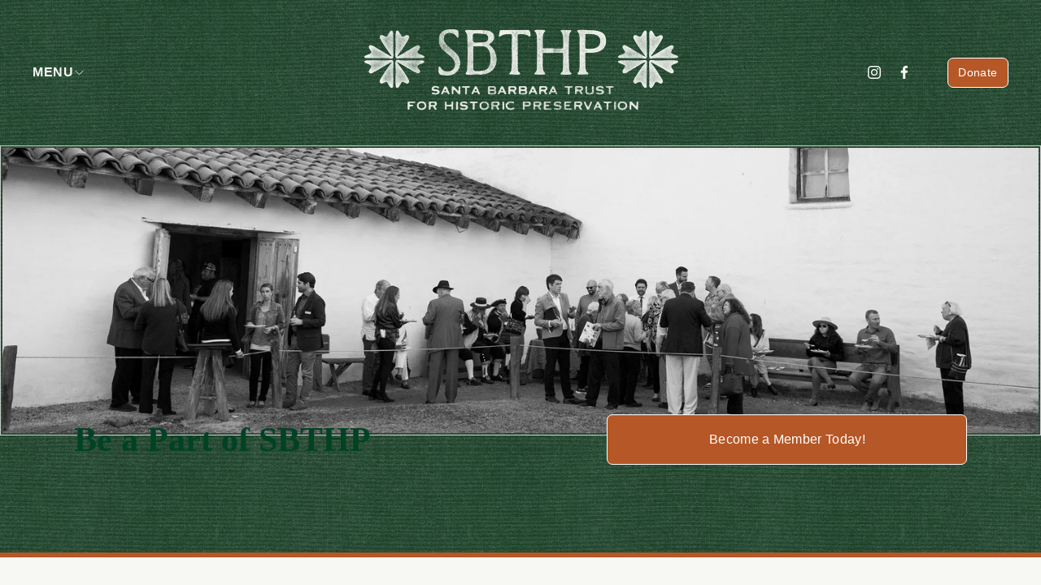

--- FILE ---
content_type: text/html;charset=utf-8
request_url: https://www.sbthp.org/volunteer
body_size: 47959
content:
<!doctype html>
<html xmlns:og="http://opengraphprotocol.org/schema/" xmlns:fb="http://www.facebook.com/2008/fbml" lang="en-US"  >
  <head>
    <meta http-equiv="X-UA-Compatible" content="IE=edge,chrome=1">
    <meta name="viewport" content="width=device-width, initial-scale=1">
    <!-- This is Squarespace. --><!-- sbthp2 -->
<base href="">
<meta charset="utf-8" />
<title>Volunteer, Internship, and Career Opportunities &mdash; SBTHP</title>
<meta http-equiv="Accept-CH" content="Sec-CH-UA-Platform-Version, Sec-CH-UA-Model" /><link rel="icon" type="image/x-icon" href="https://images.squarespace-cdn.com/content/v1/68012c8b35cccd2c7d290760/2f926dea-7842-4df1-838e-68d48e6bd38c/favicon.ico?format=100w"/>
<link rel="canonical" href="https://www.sbthp.org/volunteer"/>
<meta property="og:site_name" content="SBTHP"/>
<meta property="og:title" content="Volunteer, Internship, and Career Opportunities &mdash; SBTHP"/>
<meta property="og:url" content="https://www.sbthp.org/volunteer"/>
<meta property="og:type" content="website"/>
<meta property="og:description" content="Explore volunteer, internship, and career opportunities with the Santa Barbara Trust for Historic Preservation. Support education programs, archives, and cultural events at the Presidio Neighborhood while gaining hands-on experience in history, preservation, and community engagement."/>
<meta property="og:image" content="http://static1.squarespace.com/static/68012c8b35cccd2c7d290760/t/6895b189f7bff200b5bd4c8b/1754640777146/SBTHP_Primary_Logo_Asphaltum_Stamp.png?format=1500w"/>
<meta property="og:image:width" content="1500"/>
<meta property="og:image:height" content="433"/>
<meta itemprop="name" content="Volunteer, Internship, and Career Opportunities — SBTHP"/>
<meta itemprop="url" content="https://www.sbthp.org/volunteer"/>
<meta itemprop="description" content="Explore volunteer, internship, and career opportunities with the Santa Barbara Trust for Historic Preservation. Support education programs, archives, and cultural events at the Presidio Neighborhood while gaining hands-on experience in history, preservation, and community engagement."/>
<meta itemprop="thumbnailUrl" content="http://static1.squarespace.com/static/68012c8b35cccd2c7d290760/t/6895b189f7bff200b5bd4c8b/1754640777146/SBTHP_Primary_Logo_Asphaltum_Stamp.png?format=1500w"/>
<link rel="image_src" href="http://static1.squarespace.com/static/68012c8b35cccd2c7d290760/t/6895b189f7bff200b5bd4c8b/1754640777146/SBTHP_Primary_Logo_Asphaltum_Stamp.png?format=1500w" />
<meta itemprop="image" content="http://static1.squarespace.com/static/68012c8b35cccd2c7d290760/t/6895b189f7bff200b5bd4c8b/1754640777146/SBTHP_Primary_Logo_Asphaltum_Stamp.png?format=1500w"/>
<meta name="twitter:title" content="Volunteer, Internship, and Career Opportunities — SBTHP"/>
<meta name="twitter:image" content="http://static1.squarespace.com/static/68012c8b35cccd2c7d290760/t/6895b189f7bff200b5bd4c8b/1754640777146/SBTHP_Primary_Logo_Asphaltum_Stamp.png?format=1500w"/>
<meta name="twitter:url" content="https://www.sbthp.org/volunteer"/>
<meta name="twitter:card" content="summary"/>
<meta name="twitter:description" content="Explore volunteer, internship, and career opportunities with the Santa Barbara Trust for Historic Preservation. Support education programs, archives, and cultural events at the Presidio Neighborhood while gaining hands-on experience in history, preservation, and community engagement."/>
<meta name="description" content="Explore volunteer, internship, and career opportunities with the Santa 
Barbara Trust for Historic Preservation. Support education programs, 
archives, and cultural events at the Presidio Neighborhood while gaining 
hands-on experience in history, preservation, and community engagement." />
<link rel="preconnect" href="https://images.squarespace-cdn.com">
<link rel="preconnect" href="https://fonts.gstatic.com" crossorigin>
<link rel="stylesheet" href="https://fonts.googleapis.com/css2?family=Droid+Sans+Mono:ital,wght@0,400&family=Crimson+Text:ital,wght@0,700"><script type="text/javascript" crossorigin="anonymous" defer="true" nomodule="nomodule" src="//assets.squarespace.com/@sqs/polyfiller/1.6/legacy.js"></script>
<script type="text/javascript" crossorigin="anonymous" defer="true" src="//assets.squarespace.com/@sqs/polyfiller/1.6/modern.js"></script>
<script type="text/javascript">SQUARESPACE_ROLLUPS = {};</script>
<script>(function(rollups, name) { if (!rollups[name]) { rollups[name] = {}; } rollups[name].js = ["//assets.squarespace.com/universal/scripts-compressed/extract-css-runtime-37a22516b27a7e8b-min.en-US.js"]; })(SQUARESPACE_ROLLUPS, 'squarespace-extract_css_runtime');</script>
<script crossorigin="anonymous" src="//assets.squarespace.com/universal/scripts-compressed/extract-css-runtime-37a22516b27a7e8b-min.en-US.js" defer ></script><script>(function(rollups, name) { if (!rollups[name]) { rollups[name] = {}; } rollups[name].js = ["//assets.squarespace.com/universal/scripts-compressed/extract-css-moment-js-vendor-6f2a1f6ec9a41489-min.en-US.js"]; })(SQUARESPACE_ROLLUPS, 'squarespace-extract_css_moment_js_vendor');</script>
<script crossorigin="anonymous" src="//assets.squarespace.com/universal/scripts-compressed/extract-css-moment-js-vendor-6f2a1f6ec9a41489-min.en-US.js" defer ></script><script>(function(rollups, name) { if (!rollups[name]) { rollups[name] = {}; } rollups[name].js = ["//assets.squarespace.com/universal/scripts-compressed/cldr-resource-pack-22ed584d99d9b83d-min.en-US.js"]; })(SQUARESPACE_ROLLUPS, 'squarespace-cldr_resource_pack');</script>
<script crossorigin="anonymous" src="//assets.squarespace.com/universal/scripts-compressed/cldr-resource-pack-22ed584d99d9b83d-min.en-US.js" defer ></script><script>(function(rollups, name) { if (!rollups[name]) { rollups[name] = {}; } rollups[name].js = ["//assets.squarespace.com/universal/scripts-compressed/common-vendors-stable-fbd854d40b0804b7-min.en-US.js"]; })(SQUARESPACE_ROLLUPS, 'squarespace-common_vendors_stable');</script>
<script crossorigin="anonymous" src="//assets.squarespace.com/universal/scripts-compressed/common-vendors-stable-fbd854d40b0804b7-min.en-US.js" defer ></script><script>(function(rollups, name) { if (!rollups[name]) { rollups[name] = {}; } rollups[name].js = ["//assets.squarespace.com/universal/scripts-compressed/common-vendors-4eceb3db532a1896-min.en-US.js"]; })(SQUARESPACE_ROLLUPS, 'squarespace-common_vendors');</script>
<script crossorigin="anonymous" src="//assets.squarespace.com/universal/scripts-compressed/common-vendors-4eceb3db532a1896-min.en-US.js" defer ></script><script>(function(rollups, name) { if (!rollups[name]) { rollups[name] = {}; } rollups[name].js = ["//assets.squarespace.com/universal/scripts-compressed/common-7989285b8edc864e-min.en-US.js"]; })(SQUARESPACE_ROLLUPS, 'squarespace-common');</script>
<script crossorigin="anonymous" src="//assets.squarespace.com/universal/scripts-compressed/common-7989285b8edc864e-min.en-US.js" defer ></script><script>(function(rollups, name) { if (!rollups[name]) { rollups[name] = {}; } rollups[name].js = ["//assets.squarespace.com/universal/scripts-compressed/user-account-core-b4aa0c8a8a664afe-min.en-US.js"]; })(SQUARESPACE_ROLLUPS, 'squarespace-user_account_core');</script>
<script crossorigin="anonymous" src="//assets.squarespace.com/universal/scripts-compressed/user-account-core-b4aa0c8a8a664afe-min.en-US.js" defer ></script><script>(function(rollups, name) { if (!rollups[name]) { rollups[name] = {}; } rollups[name].css = ["//assets.squarespace.com/universal/styles-compressed/user-account-core-d101a9d3cd0580b1-min.en-US.css"]; })(SQUARESPACE_ROLLUPS, 'squarespace-user_account_core');</script>
<link rel="stylesheet" type="text/css" href="//assets.squarespace.com/universal/styles-compressed/user-account-core-d101a9d3cd0580b1-min.en-US.css"><script>(function(rollups, name) { if (!rollups[name]) { rollups[name] = {}; } rollups[name].js = ["//assets.squarespace.com/universal/scripts-compressed/performance-6c7058b44420b6db-min.en-US.js"]; })(SQUARESPACE_ROLLUPS, 'squarespace-performance');</script>
<script crossorigin="anonymous" src="//assets.squarespace.com/universal/scripts-compressed/performance-6c7058b44420b6db-min.en-US.js" defer ></script><script data-name="static-context">Static = window.Static || {}; Static.SQUARESPACE_CONTEXT = {"betaFeatureFlags":["campaigns_discount_section_in_automations","section-sdk-plp-list-view-atc-button-enabled","enable_form_submission_trigger","new_stacked_index","campaigns_new_image_layout_picker","campaigns_discount_section_in_blasts","override_block_styles","marketing_automations","campaigns_merch_state","modernized-pdp-m2-enabled","marketing_landing_page","contacts_and_campaigns_redesign","i18n_beta_website_locales","form_block_first_last_name_required","commerce-product-forms-rendering","nested_categories","scripts_defer","campaigns_thumbnail_layout","enable_modernized_pdp_m3_layout_data","campaigns_import_discounts","supports_versioned_template_assets","member_areas_feature"],"facebookAppId":"314192535267336","facebookApiVersion":"v6.0","rollups":{"squarespace-announcement-bar":{"js":"//assets.squarespace.com/universal/scripts-compressed/announcement-bar-92ab1c4891022f1d-min.en-US.js"},"squarespace-audio-player":{"css":"//assets.squarespace.com/universal/styles-compressed/audio-player-b05f5197a871c566-min.en-US.css","js":"//assets.squarespace.com/universal/scripts-compressed/audio-player-48b2ef79cf1c7ffb-min.en-US.js"},"squarespace-blog-collection-list":{"css":"//assets.squarespace.com/universal/styles-compressed/blog-collection-list-b4046463b72f34e2-min.en-US.css","js":"//assets.squarespace.com/universal/scripts-compressed/blog-collection-list-f78db80fc1cd6fce-min.en-US.js"},"squarespace-calendar-block-renderer":{"css":"//assets.squarespace.com/universal/styles-compressed/calendar-block-renderer-b72d08ba4421f5a0-min.en-US.css","js":"//assets.squarespace.com/universal/scripts-compressed/calendar-block-renderer-550530d9b21148ea-min.en-US.js"},"squarespace-chartjs-helpers":{"css":"//assets.squarespace.com/universal/styles-compressed/chartjs-helpers-96b256171ee039c1-min.en-US.css","js":"//assets.squarespace.com/universal/scripts-compressed/chartjs-helpers-4fd57f343946d08e-min.en-US.js"},"squarespace-comments":{"css":"//assets.squarespace.com/universal/styles-compressed/comments-1005d8fa07d32785-min.en-US.css","js":"//assets.squarespace.com/universal/scripts-compressed/comments-ddbed2e69fd3befa-min.en-US.js"},"squarespace-custom-css-popup":{"css":"//assets.squarespace.com/universal/styles-compressed/custom-css-popup-679a91a14e6e13a0-min.en-US.css","js":"//assets.squarespace.com/universal/scripts-compressed/custom-css-popup-3b7d885fa560921a-min.en-US.js"},"squarespace-dialog":{"css":"//assets.squarespace.com/universal/styles-compressed/dialog-f9093f2d526b94df-min.en-US.css","js":"//assets.squarespace.com/universal/scripts-compressed/dialog-2540b905667f1e8a-min.en-US.js"},"squarespace-events-collection":{"css":"//assets.squarespace.com/universal/styles-compressed/events-collection-b72d08ba4421f5a0-min.en-US.css","js":"//assets.squarespace.com/universal/scripts-compressed/events-collection-3e7891c6b5666deb-min.en-US.js"},"squarespace-form-rendering-utils":{"js":"//assets.squarespace.com/universal/scripts-compressed/form-rendering-utils-c55cb4954532d2e9-min.en-US.js"},"squarespace-forms":{"css":"//assets.squarespace.com/universal/styles-compressed/forms-0afd3c6ac30bbab1-min.en-US.css","js":"//assets.squarespace.com/universal/scripts-compressed/forms-5d3eff1221a2050f-min.en-US.js"},"squarespace-gallery-collection-list":{"css":"//assets.squarespace.com/universal/styles-compressed/gallery-collection-list-b4046463b72f34e2-min.en-US.css","js":"//assets.squarespace.com/universal/scripts-compressed/gallery-collection-list-07747667a3187b76-min.en-US.js"},"squarespace-image-zoom":{"css":"//assets.squarespace.com/universal/styles-compressed/image-zoom-b4046463b72f34e2-min.en-US.css","js":"//assets.squarespace.com/universal/scripts-compressed/image-zoom-60c18dc5f8f599ea-min.en-US.js"},"squarespace-pinterest":{"css":"//assets.squarespace.com/universal/styles-compressed/pinterest-b4046463b72f34e2-min.en-US.css","js":"//assets.squarespace.com/universal/scripts-compressed/pinterest-95bcbc1cf54446d6-min.en-US.js"},"squarespace-popup-overlay":{"css":"//assets.squarespace.com/universal/styles-compressed/popup-overlay-b742b752f5880972-min.en-US.css","js":"//assets.squarespace.com/universal/scripts-compressed/popup-overlay-8103e8e9061090c8-min.en-US.js"},"squarespace-product-quick-view":{"css":"//assets.squarespace.com/universal/styles-compressed/product-quick-view-9548705e5cf7ee87-min.en-US.css","js":"//assets.squarespace.com/universal/scripts-compressed/product-quick-view-1045093de9b77d7f-min.en-US.js"},"squarespace-products-collection-item-v2":{"css":"//assets.squarespace.com/universal/styles-compressed/products-collection-item-v2-b4046463b72f34e2-min.en-US.css","js":"//assets.squarespace.com/universal/scripts-compressed/products-collection-item-v2-e3a3f101748fca6e-min.en-US.js"},"squarespace-products-collection-list-v2":{"css":"//assets.squarespace.com/universal/styles-compressed/products-collection-list-v2-b4046463b72f34e2-min.en-US.css","js":"//assets.squarespace.com/universal/scripts-compressed/products-collection-list-v2-eedc544f4cc56af4-min.en-US.js"},"squarespace-search-page":{"css":"//assets.squarespace.com/universal/styles-compressed/search-page-90a67fc09b9b32c6-min.en-US.css","js":"//assets.squarespace.com/universal/scripts-compressed/search-page-0ff0e020ab1fa1a7-min.en-US.js"},"squarespace-search-preview":{"js":"//assets.squarespace.com/universal/scripts-compressed/search-preview-0cd39e3057f784ac-min.en-US.js"},"squarespace-simple-liking":{"css":"//assets.squarespace.com/universal/styles-compressed/simple-liking-701bf8bbc05ec6aa-min.en-US.css","js":"//assets.squarespace.com/universal/scripts-compressed/simple-liking-c63bf8989a1c119a-min.en-US.js"},"squarespace-social-buttons":{"css":"//assets.squarespace.com/universal/styles-compressed/social-buttons-95032e5fa98e47a5-min.en-US.css","js":"//assets.squarespace.com/universal/scripts-compressed/social-buttons-0d3103d68d9577b7-min.en-US.js"},"squarespace-tourdates":{"css":"//assets.squarespace.com/universal/styles-compressed/tourdates-b4046463b72f34e2-min.en-US.css","js":"//assets.squarespace.com/universal/scripts-compressed/tourdates-6935a85e44fbeb38-min.en-US.js"},"squarespace-website-overlays-manager":{"css":"//assets.squarespace.com/universal/styles-compressed/website-overlays-manager-07ea5a4e004e6710-min.en-US.css","js":"//assets.squarespace.com/universal/scripts-compressed/website-overlays-manager-70d38206948bb16f-min.en-US.js"}},"pageType":2,"website":{"id":"68012c8b35cccd2c7d290760","identifier":"sbthp2","websiteType":4,"contentModifiedOn":1768436039261,"cloneable":false,"hasBeenCloneable":false,"siteStatus":{},"language":"en-US","translationLocale":"en-US","formattingLocale":"en-US","timeZone":"America/Los_Angeles","machineTimeZoneOffset":-28800000,"timeZoneOffset":-28800000,"timeZoneAbbr":"PST","siteTitle":"SBTHP","fullSiteTitle":"Volunteer, Internship, and Career Opportunities \u2014 SBTHP","siteDescription":"","location":{},"logoImageId":"689570d7910b837cf3685d61","socialLogoImageId":"6895b189f7bff200b5bd4c8b","shareButtonOptions":{"4":true,"6":true,"8":true,"1":true,"7":true,"3":true,"2":true},"logoImageUrl":"//images.squarespace-cdn.com/content/v1/68012c8b35cccd2c7d290760/3a4fc4fe-d7a0-41b0-b2d5-8ededa1ea57f/SBTHP_Primary_Logo_Yucca_Stamp.png","socialLogoImageUrl":"//images.squarespace-cdn.com/content/v1/68012c8b35cccd2c7d290760/cb4e2ef8-2f26-47e4-8e72-d746b4b2a0e3/SBTHP_Primary_Logo_Asphaltum_Stamp.png","authenticUrl":"https://www.sbthp.org","internalUrl":"https://sbthp2.squarespace.com","baseUrl":"https://www.sbthp.org","primaryDomain":"www.sbthp.org","sslSetting":3,"isHstsEnabled":true,"socialAccounts":[{"serviceId":64,"screenname":"Instagram","addedOn":1744916426457,"profileUrl":"https://www.instagram.com/sbthp/","iconEnabled":true,"serviceName":"instagram-unauth"},{"serviceId":60,"screenname":"Facebook","addedOn":1744916426485,"profileUrl":"https://www.facebook.com/SBTHP/","iconEnabled":true,"serviceName":"facebook-unauth"}],"typekitId":"","statsMigrated":false,"imageMetadataProcessingEnabled":false,"screenshotId":"28870da29fab3237033b049cd7daba2984ac57f9972bace60df0618d39b8df2d","captchaSettings":{"enabledForDonations":false},"showOwnerLogin":false},"websiteSettings":{"id":"68012c8b35cccd2c7d290763","websiteId":"68012c8b35cccd2c7d290760","subjects":[],"country":"US","state":"CA","simpleLikingEnabled":true,"mobileInfoBarSettings":{"style":3,"isContactEmailEnabled":false,"isContactPhoneNumberEnabled":false,"isLocationEnabled":false,"isBusinessHoursEnabled":false},"announcementBarSettings":{"style":1,"text":"<p data-rte-preserve-empty=\"true\" style=\"white-space:pre-wrap;\">Purchase your tickets for the Presidio Neighborhood Holiday Stroll this Saturday, 12/6!</p>"},"popupOverlaySettings":{"style":1,"showOnScroll":true,"scrollPercentage":25,"showOnTimer":true,"timerDelay":5000,"showUntilSignup":false,"displayFrequency":30,"enableMobile":true,"enabledPages":[],"showOnAllPages":true,"version":1},"commentLikesAllowed":true,"commentAnonAllowed":true,"commentThreaded":true,"commentApprovalRequired":false,"commentAvatarsOn":true,"commentSortType":2,"commentFlagThreshold":0,"commentFlagsAllowed":true,"commentEnableByDefault":true,"commentDisableAfterDaysDefault":0,"disqusShortname":"","commentsEnabled":false,"businessHours":{},"storeSettings":{"returnPolicy":null,"termsOfService":null,"privacyPolicy":null,"expressCheckout":false,"continueShoppingLinkUrl":"/","useLightCart":false,"showNoteField":false,"shippingCountryDefaultValue":"US","billToShippingDefaultValue":false,"showShippingPhoneNumber":true,"isShippingPhoneRequired":false,"showBillingPhoneNumber":true,"isBillingPhoneRequired":false,"currenciesSupported":["USD","CAD","GBP","AUD","EUR","CHF","NOK","SEK","DKK","NZD","SGD","MXN","HKD","CZK","ILS","MYR","RUB","PHP","PLN","THB","BRL","ARS","COP","IDR","INR","JPY","ZAR"],"defaultCurrency":"USD","selectedCurrency":"USD","measurementStandard":1,"showCustomCheckoutForm":false,"checkoutPageMarketingOptInEnabled":true,"enableMailingListOptInByDefault":false,"sameAsRetailLocation":false,"merchandisingSettings":{"scarcityEnabledOnProductItems":false,"scarcityEnabledOnProductBlocks":false,"scarcityMessageType":"DEFAULT_SCARCITY_MESSAGE","scarcityThreshold":10,"multipleQuantityAllowedForServices":true,"restockNotificationsEnabled":false,"restockNotificationsMailingListSignUpEnabled":false,"relatedProductsEnabled":false,"relatedProductsOrdering":"random","soldOutVariantsDropdownDisabled":false,"productComposerOptedIn":false,"productComposerABTestOptedOut":false,"productReviewsEnabled":false},"minimumOrderSubtotalEnabled":false,"minimumOrderSubtotal":{"currency":"USD","value":"0.00"},"addToCartConfirmationType":2,"isLive":false,"multipleQuantityAllowedForServices":true},"useEscapeKeyToLogin":false,"ssBadgeType":1,"ssBadgePosition":4,"ssBadgeVisibility":1,"ssBadgeDevices":1,"pinterestOverlayOptions":{"mode":"disabled"},"userAccountsSettings":{"loginAllowed":true,"signupAllowed":true}},"cookieSettings":{"isCookieBannerEnabled":false,"isRestrictiveCookiePolicyEnabled":false,"cookieBannerText":"","cookieBannerTheme":"","cookieBannerVariant":"","cookieBannerPosition":"","cookieBannerCtaVariant":"","cookieBannerCtaText":"","cookieBannerAcceptType":"OPT_IN","cookieBannerOptOutCtaText":"","cookieBannerHasOptOut":false,"cookieBannerHasManageCookies":true,"cookieBannerManageCookiesLabel":"","cookieBannerSavedPreferencesText":"","cookieBannerSavedPreferencesLayout":"PILL"},"websiteCloneable":false,"collection":{"title":"Volunteer/Work","id":"684c71dff56fd70aa847049f","fullUrl":"/volunteer","type":10,"permissionType":1},"subscribed":false,"appDomain":"squarespace.com","templateTweakable":true,"tweakJSON":{"form-use-theme-colors":"false","header-logo-height":"150px","header-mobile-logo-max-height":"75px","header-vert-padding":"2.4vw","header-width":"Inset","maxPageWidth":"1200px","mobile-header-vert-padding":"6vw","pagePadding":"3vw","tweak-blog-alternating-side-by-side-image-aspect-ratio":"1:1 Square","tweak-blog-alternating-side-by-side-image-spacing":"6%","tweak-blog-alternating-side-by-side-meta-spacing":"20px","tweak-blog-alternating-side-by-side-primary-meta":"Categories","tweak-blog-alternating-side-by-side-read-more-spacing":"20px","tweak-blog-alternating-side-by-side-secondary-meta":"Date","tweak-blog-basic-grid-columns":"2","tweak-blog-basic-grid-image-aspect-ratio":"3:2 Standard","tweak-blog-basic-grid-image-spacing":"20px","tweak-blog-basic-grid-meta-spacing":"10px","tweak-blog-basic-grid-primary-meta":"Date","tweak-blog-basic-grid-read-more-spacing":"20px","tweak-blog-basic-grid-secondary-meta":"Categories","tweak-blog-item-custom-width":"58","tweak-blog-item-show-author-profile":"false","tweak-blog-item-width":"Custom","tweak-blog-masonry-columns":"2","tweak-blog-masonry-horizontal-spacing":"30px","tweak-blog-masonry-image-spacing":"20px","tweak-blog-masonry-meta-spacing":"20px","tweak-blog-masonry-primary-meta":"Categories","tweak-blog-masonry-read-more-spacing":"20px","tweak-blog-masonry-secondary-meta":"Date","tweak-blog-masonry-vertical-spacing":"30px","tweak-blog-side-by-side-image-aspect-ratio":"1:1 Square","tweak-blog-side-by-side-image-spacing":"6%","tweak-blog-side-by-side-meta-spacing":"20px","tweak-blog-side-by-side-primary-meta":"Categories","tweak-blog-side-by-side-read-more-spacing":"20px","tweak-blog-side-by-side-secondary-meta":"Date","tweak-blog-single-column-image-spacing":"50px","tweak-blog-single-column-meta-spacing":"0px","tweak-blog-single-column-primary-meta":"Date","tweak-blog-single-column-read-more-spacing":"0px","tweak-blog-single-column-secondary-meta":"Categories","tweak-events-stacked-show-thumbnails":"true","tweak-events-stacked-thumbnail-size":"3:2 Standard","tweak-fixed-header":"false","tweak-fixed-header-style":"Basic","tweak-global-animations-animation-curve":"ease","tweak-global-animations-animation-delay":"0.6s","tweak-global-animations-animation-duration":"0.90s","tweak-global-animations-animation-style":"fade","tweak-global-animations-animation-type":"fade","tweak-global-animations-complexity-level":"detailed","tweak-global-animations-enabled":"true","tweak-portfolio-grid-basic-custom-height":"50","tweak-portfolio-grid-overlay-custom-height":"50","tweak-portfolio-hover-follow-acceleration":"10%","tweak-portfolio-hover-follow-animation-duration":"Fast","tweak-portfolio-hover-follow-animation-type":"Fade","tweak-portfolio-hover-follow-delimiter":"Bullet","tweak-portfolio-hover-follow-front":"false","tweak-portfolio-hover-follow-layout":"Inline","tweak-portfolio-hover-follow-size":"50","tweak-portfolio-hover-follow-text-spacing-x":"1.5","tweak-portfolio-hover-follow-text-spacing-y":"1.5","tweak-portfolio-hover-static-animation-duration":"Fast","tweak-portfolio-hover-static-animation-type":"Fade","tweak-portfolio-hover-static-delimiter":"Hyphen","tweak-portfolio-hover-static-front":"true","tweak-portfolio-hover-static-layout":"Inline","tweak-portfolio-hover-static-size":"50","tweak-portfolio-hover-static-text-spacing-x":"1.5","tweak-portfolio-hover-static-text-spacing-y":"1.5","tweak-portfolio-index-background-animation-duration":"Medium","tweak-portfolio-index-background-animation-type":"Fade","tweak-portfolio-index-background-custom-height":"50","tweak-portfolio-index-background-delimiter":"None","tweak-portfolio-index-background-height":"Large","tweak-portfolio-index-background-horizontal-alignment":"Center","tweak-portfolio-index-background-link-format":"Stacked","tweak-portfolio-index-background-persist":"false","tweak-portfolio-index-background-vertical-alignment":"Middle","tweak-portfolio-index-background-width":"Full","tweak-transparent-header":"true"},"templateId":"5c5a519771c10ba3470d8101","templateVersion":"7.1","pageFeatures":[1,2,4],"gmRenderKey":"QUl6YVN5Q0JUUk9xNkx1dkZfSUUxcjQ2LVQ0QWVUU1YtMGQ3bXk4","templateScriptsRootUrl":"https://static1.squarespace.com/static/vta/5c5a519771c10ba3470d8101/scripts/","impersonatedSession":false,"tzData":{"zones":[[-480,"US","P%sT",null]],"rules":{"US":[[1967,2006,null,"Oct","lastSun","2:00","0","S"],[1987,2006,null,"Apr","Sun>=1","2:00","1:00","D"],[2007,"max",null,"Mar","Sun>=8","2:00","1:00","D"],[2007,"max",null,"Nov","Sun>=1","2:00","0","S"]]}},"showAnnouncementBar":false,"recaptchaEnterpriseContext":{"recaptchaEnterpriseSiteKey":"6LdDFQwjAAAAAPigEvvPgEVbb7QBm-TkVJdDTlAv"},"i18nContext":{"timeZoneData":{"id":"America/Los_Angeles","name":"Pacific Time"}},"env":"PRODUCTION","visitorFormContext":{"formFieldFormats":{"countries":[{"name":"Afghanistan","code":"AF","phoneCode":"+93"},{"name":"\u00C5land Islands","code":"AX","phoneCode":"+358"},{"name":"Albania","code":"AL","phoneCode":"+355"},{"name":"Algeria","code":"DZ","phoneCode":"+213"},{"name":"American Samoa","code":"AS","phoneCode":"+1"},{"name":"Andorra","code":"AD","phoneCode":"+376"},{"name":"Angola","code":"AO","phoneCode":"+244"},{"name":"Anguilla","code":"AI","phoneCode":"+1"},{"name":"Antigua & Barbuda","code":"AG","phoneCode":"+1"},{"name":"Argentina","code":"AR","phoneCode":"+54"},{"name":"Armenia","code":"AM","phoneCode":"+374"},{"name":"Aruba","code":"AW","phoneCode":"+297"},{"name":"Ascension Island","code":"AC","phoneCode":"+247"},{"name":"Australia","code":"AU","phoneCode":"+61"},{"name":"Austria","code":"AT","phoneCode":"+43"},{"name":"Azerbaijan","code":"AZ","phoneCode":"+994"},{"name":"Bahamas","code":"BS","phoneCode":"+1"},{"name":"Bahrain","code":"BH","phoneCode":"+973"},{"name":"Bangladesh","code":"BD","phoneCode":"+880"},{"name":"Barbados","code":"BB","phoneCode":"+1"},{"name":"Belarus","code":"BY","phoneCode":"+375"},{"name":"Belgium","code":"BE","phoneCode":"+32"},{"name":"Belize","code":"BZ","phoneCode":"+501"},{"name":"Benin","code":"BJ","phoneCode":"+229"},{"name":"Bermuda","code":"BM","phoneCode":"+1"},{"name":"Bhutan","code":"BT","phoneCode":"+975"},{"name":"Bolivia","code":"BO","phoneCode":"+591"},{"name":"Bosnia & Herzegovina","code":"BA","phoneCode":"+387"},{"name":"Botswana","code":"BW","phoneCode":"+267"},{"name":"Brazil","code":"BR","phoneCode":"+55"},{"name":"British Indian Ocean Territory","code":"IO","phoneCode":"+246"},{"name":"British Virgin Islands","code":"VG","phoneCode":"+1"},{"name":"Brunei","code":"BN","phoneCode":"+673"},{"name":"Bulgaria","code":"BG","phoneCode":"+359"},{"name":"Burkina Faso","code":"BF","phoneCode":"+226"},{"name":"Burundi","code":"BI","phoneCode":"+257"},{"name":"Cambodia","code":"KH","phoneCode":"+855"},{"name":"Cameroon","code":"CM","phoneCode":"+237"},{"name":"Canada","code":"CA","phoneCode":"+1"},{"name":"Cape Verde","code":"CV","phoneCode":"+238"},{"name":"Caribbean Netherlands","code":"BQ","phoneCode":"+599"},{"name":"Cayman Islands","code":"KY","phoneCode":"+1"},{"name":"Central African Republic","code":"CF","phoneCode":"+236"},{"name":"Chad","code":"TD","phoneCode":"+235"},{"name":"Chile","code":"CL","phoneCode":"+56"},{"name":"China","code":"CN","phoneCode":"+86"},{"name":"Christmas Island","code":"CX","phoneCode":"+61"},{"name":"Cocos (Keeling) Islands","code":"CC","phoneCode":"+61"},{"name":"Colombia","code":"CO","phoneCode":"+57"},{"name":"Comoros","code":"KM","phoneCode":"+269"},{"name":"Congo - Brazzaville","code":"CG","phoneCode":"+242"},{"name":"Congo - Kinshasa","code":"CD","phoneCode":"+243"},{"name":"Cook Islands","code":"CK","phoneCode":"+682"},{"name":"Costa Rica","code":"CR","phoneCode":"+506"},{"name":"C\u00F4te d\u2019Ivoire","code":"CI","phoneCode":"+225"},{"name":"Croatia","code":"HR","phoneCode":"+385"},{"name":"Cuba","code":"CU","phoneCode":"+53"},{"name":"Cura\u00E7ao","code":"CW","phoneCode":"+599"},{"name":"Cyprus","code":"CY","phoneCode":"+357"},{"name":"Czechia","code":"CZ","phoneCode":"+420"},{"name":"Denmark","code":"DK","phoneCode":"+45"},{"name":"Djibouti","code":"DJ","phoneCode":"+253"},{"name":"Dominica","code":"DM","phoneCode":"+1"},{"name":"Dominican Republic","code":"DO","phoneCode":"+1"},{"name":"Ecuador","code":"EC","phoneCode":"+593"},{"name":"Egypt","code":"EG","phoneCode":"+20"},{"name":"El Salvador","code":"SV","phoneCode":"+503"},{"name":"Equatorial Guinea","code":"GQ","phoneCode":"+240"},{"name":"Eritrea","code":"ER","phoneCode":"+291"},{"name":"Estonia","code":"EE","phoneCode":"+372"},{"name":"Eswatini","code":"SZ","phoneCode":"+268"},{"name":"Ethiopia","code":"ET","phoneCode":"+251"},{"name":"Falkland Islands","code":"FK","phoneCode":"+500"},{"name":"Faroe Islands","code":"FO","phoneCode":"+298"},{"name":"Fiji","code":"FJ","phoneCode":"+679"},{"name":"Finland","code":"FI","phoneCode":"+358"},{"name":"France","code":"FR","phoneCode":"+33"},{"name":"French Guiana","code":"GF","phoneCode":"+594"},{"name":"French Polynesia","code":"PF","phoneCode":"+689"},{"name":"Gabon","code":"GA","phoneCode":"+241"},{"name":"Gambia","code":"GM","phoneCode":"+220"},{"name":"Georgia","code":"GE","phoneCode":"+995"},{"name":"Germany","code":"DE","phoneCode":"+49"},{"name":"Ghana","code":"GH","phoneCode":"+233"},{"name":"Gibraltar","code":"GI","phoneCode":"+350"},{"name":"Greece","code":"GR","phoneCode":"+30"},{"name":"Greenland","code":"GL","phoneCode":"+299"},{"name":"Grenada","code":"GD","phoneCode":"+1"},{"name":"Guadeloupe","code":"GP","phoneCode":"+590"},{"name":"Guam","code":"GU","phoneCode":"+1"},{"name":"Guatemala","code":"GT","phoneCode":"+502"},{"name":"Guernsey","code":"GG","phoneCode":"+44"},{"name":"Guinea","code":"GN","phoneCode":"+224"},{"name":"Guinea-Bissau","code":"GW","phoneCode":"+245"},{"name":"Guyana","code":"GY","phoneCode":"+592"},{"name":"Haiti","code":"HT","phoneCode":"+509"},{"name":"Honduras","code":"HN","phoneCode":"+504"},{"name":"Hong Kong SAR China","code":"HK","phoneCode":"+852"},{"name":"Hungary","code":"HU","phoneCode":"+36"},{"name":"Iceland","code":"IS","phoneCode":"+354"},{"name":"India","code":"IN","phoneCode":"+91"},{"name":"Indonesia","code":"ID","phoneCode":"+62"},{"name":"Iran","code":"IR","phoneCode":"+98"},{"name":"Iraq","code":"IQ","phoneCode":"+964"},{"name":"Ireland","code":"IE","phoneCode":"+353"},{"name":"Isle of Man","code":"IM","phoneCode":"+44"},{"name":"Israel","code":"IL","phoneCode":"+972"},{"name":"Italy","code":"IT","phoneCode":"+39"},{"name":"Jamaica","code":"JM","phoneCode":"+1"},{"name":"Japan","code":"JP","phoneCode":"+81"},{"name":"Jersey","code":"JE","phoneCode":"+44"},{"name":"Jordan","code":"JO","phoneCode":"+962"},{"name":"Kazakhstan","code":"KZ","phoneCode":"+7"},{"name":"Kenya","code":"KE","phoneCode":"+254"},{"name":"Kiribati","code":"KI","phoneCode":"+686"},{"name":"Kosovo","code":"XK","phoneCode":"+383"},{"name":"Kuwait","code":"KW","phoneCode":"+965"},{"name":"Kyrgyzstan","code":"KG","phoneCode":"+996"},{"name":"Laos","code":"LA","phoneCode":"+856"},{"name":"Latvia","code":"LV","phoneCode":"+371"},{"name":"Lebanon","code":"LB","phoneCode":"+961"},{"name":"Lesotho","code":"LS","phoneCode":"+266"},{"name":"Liberia","code":"LR","phoneCode":"+231"},{"name":"Libya","code":"LY","phoneCode":"+218"},{"name":"Liechtenstein","code":"LI","phoneCode":"+423"},{"name":"Lithuania","code":"LT","phoneCode":"+370"},{"name":"Luxembourg","code":"LU","phoneCode":"+352"},{"name":"Macao SAR China","code":"MO","phoneCode":"+853"},{"name":"Madagascar","code":"MG","phoneCode":"+261"},{"name":"Malawi","code":"MW","phoneCode":"+265"},{"name":"Malaysia","code":"MY","phoneCode":"+60"},{"name":"Maldives","code":"MV","phoneCode":"+960"},{"name":"Mali","code":"ML","phoneCode":"+223"},{"name":"Malta","code":"MT","phoneCode":"+356"},{"name":"Marshall Islands","code":"MH","phoneCode":"+692"},{"name":"Martinique","code":"MQ","phoneCode":"+596"},{"name":"Mauritania","code":"MR","phoneCode":"+222"},{"name":"Mauritius","code":"MU","phoneCode":"+230"},{"name":"Mayotte","code":"YT","phoneCode":"+262"},{"name":"Mexico","code":"MX","phoneCode":"+52"},{"name":"Micronesia","code":"FM","phoneCode":"+691"},{"name":"Moldova","code":"MD","phoneCode":"+373"},{"name":"Monaco","code":"MC","phoneCode":"+377"},{"name":"Mongolia","code":"MN","phoneCode":"+976"},{"name":"Montenegro","code":"ME","phoneCode":"+382"},{"name":"Montserrat","code":"MS","phoneCode":"+1"},{"name":"Morocco","code":"MA","phoneCode":"+212"},{"name":"Mozambique","code":"MZ","phoneCode":"+258"},{"name":"Myanmar (Burma)","code":"MM","phoneCode":"+95"},{"name":"Namibia","code":"NA","phoneCode":"+264"},{"name":"Nauru","code":"NR","phoneCode":"+674"},{"name":"Nepal","code":"NP","phoneCode":"+977"},{"name":"Netherlands","code":"NL","phoneCode":"+31"},{"name":"New Caledonia","code":"NC","phoneCode":"+687"},{"name":"New Zealand","code":"NZ","phoneCode":"+64"},{"name":"Nicaragua","code":"NI","phoneCode":"+505"},{"name":"Niger","code":"NE","phoneCode":"+227"},{"name":"Nigeria","code":"NG","phoneCode":"+234"},{"name":"Niue","code":"NU","phoneCode":"+683"},{"name":"Norfolk Island","code":"NF","phoneCode":"+672"},{"name":"Northern Mariana Islands","code":"MP","phoneCode":"+1"},{"name":"North Korea","code":"KP","phoneCode":"+850"},{"name":"North Macedonia","code":"MK","phoneCode":"+389"},{"name":"Norway","code":"NO","phoneCode":"+47"},{"name":"Oman","code":"OM","phoneCode":"+968"},{"name":"Pakistan","code":"PK","phoneCode":"+92"},{"name":"Palau","code":"PW","phoneCode":"+680"},{"name":"Palestinian Territories","code":"PS","phoneCode":"+970"},{"name":"Panama","code":"PA","phoneCode":"+507"},{"name":"Papua New Guinea","code":"PG","phoneCode":"+675"},{"name":"Paraguay","code":"PY","phoneCode":"+595"},{"name":"Peru","code":"PE","phoneCode":"+51"},{"name":"Philippines","code":"PH","phoneCode":"+63"},{"name":"Poland","code":"PL","phoneCode":"+48"},{"name":"Portugal","code":"PT","phoneCode":"+351"},{"name":"Puerto Rico","code":"PR","phoneCode":"+1"},{"name":"Qatar","code":"QA","phoneCode":"+974"},{"name":"R\u00E9union","code":"RE","phoneCode":"+262"},{"name":"Romania","code":"RO","phoneCode":"+40"},{"name":"Russia","code":"RU","phoneCode":"+7"},{"name":"Rwanda","code":"RW","phoneCode":"+250"},{"name":"Samoa","code":"WS","phoneCode":"+685"},{"name":"San Marino","code":"SM","phoneCode":"+378"},{"name":"S\u00E3o Tom\u00E9 & Pr\u00EDncipe","code":"ST","phoneCode":"+239"},{"name":"Saudi Arabia","code":"SA","phoneCode":"+966"},{"name":"Senegal","code":"SN","phoneCode":"+221"},{"name":"Serbia","code":"RS","phoneCode":"+381"},{"name":"Seychelles","code":"SC","phoneCode":"+248"},{"name":"Sierra Leone","code":"SL","phoneCode":"+232"},{"name":"Singapore","code":"SG","phoneCode":"+65"},{"name":"Sint Maarten","code":"SX","phoneCode":"+1"},{"name":"Slovakia","code":"SK","phoneCode":"+421"},{"name":"Slovenia","code":"SI","phoneCode":"+386"},{"name":"Solomon Islands","code":"SB","phoneCode":"+677"},{"name":"Somalia","code":"SO","phoneCode":"+252"},{"name":"South Africa","code":"ZA","phoneCode":"+27"},{"name":"South Korea","code":"KR","phoneCode":"+82"},{"name":"South Sudan","code":"SS","phoneCode":"+211"},{"name":"Spain","code":"ES","phoneCode":"+34"},{"name":"Sri Lanka","code":"LK","phoneCode":"+94"},{"name":"St. Barth\u00E9lemy","code":"BL","phoneCode":"+590"},{"name":"St. Helena","code":"SH","phoneCode":"+290"},{"name":"St. Kitts & Nevis","code":"KN","phoneCode":"+1"},{"name":"St. Lucia","code":"LC","phoneCode":"+1"},{"name":"St. Martin","code":"MF","phoneCode":"+590"},{"name":"St. Pierre & Miquelon","code":"PM","phoneCode":"+508"},{"name":"St. Vincent & Grenadines","code":"VC","phoneCode":"+1"},{"name":"Sudan","code":"SD","phoneCode":"+249"},{"name":"Suriname","code":"SR","phoneCode":"+597"},{"name":"Svalbard & Jan Mayen","code":"SJ","phoneCode":"+47"},{"name":"Sweden","code":"SE","phoneCode":"+46"},{"name":"Switzerland","code":"CH","phoneCode":"+41"},{"name":"Syria","code":"SY","phoneCode":"+963"},{"name":"Taiwan","code":"TW","phoneCode":"+886"},{"name":"Tajikistan","code":"TJ","phoneCode":"+992"},{"name":"Tanzania","code":"TZ","phoneCode":"+255"},{"name":"Thailand","code":"TH","phoneCode":"+66"},{"name":"Timor-Leste","code":"TL","phoneCode":"+670"},{"name":"Togo","code":"TG","phoneCode":"+228"},{"name":"Tokelau","code":"TK","phoneCode":"+690"},{"name":"Tonga","code":"TO","phoneCode":"+676"},{"name":"Trinidad & Tobago","code":"TT","phoneCode":"+1"},{"name":"Tristan da Cunha","code":"TA","phoneCode":"+290"},{"name":"Tunisia","code":"TN","phoneCode":"+216"},{"name":"T\u00FCrkiye","code":"TR","phoneCode":"+90"},{"name":"Turkmenistan","code":"TM","phoneCode":"+993"},{"name":"Turks & Caicos Islands","code":"TC","phoneCode":"+1"},{"name":"Tuvalu","code":"TV","phoneCode":"+688"},{"name":"U.S. Virgin Islands","code":"VI","phoneCode":"+1"},{"name":"Uganda","code":"UG","phoneCode":"+256"},{"name":"Ukraine","code":"UA","phoneCode":"+380"},{"name":"United Arab Emirates","code":"AE","phoneCode":"+971"},{"name":"United Kingdom","code":"GB","phoneCode":"+44"},{"name":"United States","code":"US","phoneCode":"+1"},{"name":"Uruguay","code":"UY","phoneCode":"+598"},{"name":"Uzbekistan","code":"UZ","phoneCode":"+998"},{"name":"Vanuatu","code":"VU","phoneCode":"+678"},{"name":"Vatican City","code":"VA","phoneCode":"+39"},{"name":"Venezuela","code":"VE","phoneCode":"+58"},{"name":"Vietnam","code":"VN","phoneCode":"+84"},{"name":"Wallis & Futuna","code":"WF","phoneCode":"+681"},{"name":"Western Sahara","code":"EH","phoneCode":"+212"},{"name":"Yemen","code":"YE","phoneCode":"+967"},{"name":"Zambia","code":"ZM","phoneCode":"+260"},{"name":"Zimbabwe","code":"ZW","phoneCode":"+263"}],"initialAddressFormat":{"id":0,"type":"ADDRESS","country":"US","labelLocale":"en","fields":[{"type":"FIELD","label":"Address Line 1","identifier":"Line1","length":0,"required":true,"metadata":{"autocomplete":"address-line1"}},{"type":"SEPARATOR","label":"\n","identifier":"Newline","length":0,"required":false,"metadata":{}},{"type":"FIELD","label":"Address Line 2","identifier":"Line2","length":0,"required":false,"metadata":{"autocomplete":"address-line2"}},{"type":"SEPARATOR","label":"\n","identifier":"Newline","length":0,"required":false,"metadata":{}},{"type":"FIELD","label":"City","identifier":"City","length":0,"required":true,"metadata":{"autocomplete":"address-level2"}},{"type":"SEPARATOR","label":",","identifier":"Comma","length":0,"required":false,"metadata":{}},{"type":"SEPARATOR","label":" ","identifier":"Space","length":0,"required":false,"metadata":{}},{"type":"FIELD","label":"State","identifier":"State","length":0,"required":true,"metadata":{"autocomplete":"address-level1"}},{"type":"SEPARATOR","label":" ","identifier":"Space","length":0,"required":false,"metadata":{}},{"type":"FIELD","label":"ZIP Code","identifier":"Zip","length":0,"required":true,"metadata":{"autocomplete":"postal-code"}}]},"initialNameOrder":"GIVEN_FIRST","initialPhoneFormat":{"id":0,"type":"PHONE_NUMBER","country":"US","labelLocale":"en-US","fields":[{"type":"SEPARATOR","label":"(","identifier":"LeftParen","length":0,"required":false,"metadata":{}},{"type":"FIELD","label":"1","identifier":"1","length":3,"required":false,"metadata":{}},{"type":"SEPARATOR","label":")","identifier":"RightParen","length":0,"required":false,"metadata":{}},{"type":"SEPARATOR","label":" ","identifier":"Space","length":0,"required":false,"metadata":{}},{"type":"FIELD","label":"2","identifier":"2","length":3,"required":false,"metadata":{}},{"type":"SEPARATOR","label":"-","identifier":"Dash","length":0,"required":false,"metadata":{}},{"type":"FIELD","label":"3","identifier":"3","length":14,"required":false,"metadata":{}}]}},"localizedStrings":{"validation":{"noValidSelection":"A valid selection must be made.","invalidUrl":"Must be a valid URL.","stringTooLong":"Value should have a length no longer than {0}.","containsInvalidKey":"{0} contains an invalid key.","invalidTwitterUsername":"Must be a valid Twitter username.","valueOutsideRange":"Value must be in the range {0} to {1}.","invalidPassword":"Passwords should not contain whitespace.","missingRequiredSubfields":"{0} is missing required subfields: {1}","invalidCurrency":"Currency value should be formatted like 1234 or 123.99.","invalidMapSize":"Value should contain exactly {0} elements.","subfieldsRequired":"All fields in {0} are required.","formSubmissionFailed":"Form submission failed. Review the following information: {0}.","invalidCountryCode":"Country code should have an optional plus and up to 4 digits.","invalidDate":"This is not a real date.","required":"{0} is required.","invalidStringLength":"Value should be {0} characters long.","invalidEmail":"Email addresses should follow the format user@domain.com.","invalidListLength":"Value should be {0} elements long.","allEmpty":"Please fill out at least one form field.","missingRequiredQuestion":"Missing a required question.","invalidQuestion":"Contained an invalid question.","captchaFailure":"Captcha validation failed. Please try again.","stringTooShort":"Value should have a length of at least {0}.","invalid":"{0} is not valid.","formErrors":"Form Errors","containsInvalidValue":"{0} contains an invalid value.","invalidUnsignedNumber":"Numbers must contain only digits and no other characters.","invalidName":"Valid names contain only letters, numbers, spaces, ', or - characters."},"submit":"Submit","status":{"title":"{@} Block","learnMore":"Learn more"},"name":{"firstName":"First Name","lastName":"Last Name"},"lightbox":{"openForm":"Open Form"},"likert":{"agree":"Agree","stronglyDisagree":"Strongly Disagree","disagree":"Disagree","stronglyAgree":"Strongly Agree","neutral":"Neutral"},"time":{"am":"AM","second":"Second","pm":"PM","minute":"Minute","amPm":"AM/PM","hour":"Hour"},"notFound":"Form not found.","date":{"yyyy":"YYYY","year":"Year","mm":"MM","day":"Day","month":"Month","dd":"DD"},"phone":{"country":"Country","number":"Number","prefix":"Prefix","areaCode":"Area Code","line":"Line"},"submitError":"Unable to submit form. Please try again later.","address":{"stateProvince":"State/Province","country":"Country","zipPostalCode":"Zip/Postal Code","address2":"Address 2","address1":"Address 1","city":"City"},"email":{"signUp":"Sign up for news and updates"},"cannotSubmitDemoForm":"This is a demo form and cannot be submitted.","required":"(required)","invalidData":"Invalid form data."}}};</script><link rel="stylesheet" type="text/css" href="https://definitions.sqspcdn.com/website-component-definition/static-assets/website.components.code/d4b54f6d-5d34-47ea-b11a-bc2bb419986c_159/website.components.code.styles.css"/><link rel="stylesheet" type="text/css" href="https://definitions.sqspcdn.com/website-component-definition/static-assets/website.components.button/c7a07373-75d0-471b-8f67-246918711de6_283/website.components.button.styles.css"/><link rel="stylesheet" type="text/css" href="https://definitions.sqspcdn.com/website-component-definition/static-assets/website.components.form/3d8cbf80-d311-445e-b8e9-1ff2aeeb2d59_285/website.components.form.styles.css"/><link rel="stylesheet" type="text/css" href="https://definitions.sqspcdn.com/website-component-definition/static-assets/website.components.shape/1cfb69f8-9694-47e4-a9a6-10d4958a570f_508/website.components.shape.styles.css"/><script defer src="https://definitions.sqspcdn.com/website-component-definition/static-assets/website.components.shape/1cfb69f8-9694-47e4-a9a6-10d4958a570f_508/8830.js"></script><script defer src="https://definitions.sqspcdn.com/website-component-definition/static-assets/website.components.shape/1cfb69f8-9694-47e4-a9a6-10d4958a570f_508/3196.js"></script><script defer src="https://definitions.sqspcdn.com/website-component-definition/static-assets/website.components.shape/1cfb69f8-9694-47e4-a9a6-10d4958a570f_508/trigger-animation-runtime.js"></script><script defer src="https://definitions.sqspcdn.com/website-component-definition/static-assets/website.components.form/3d8cbf80-d311-445e-b8e9-1ff2aeeb2d59_285/website.components.form.visitor.js"></script><script defer src="https://definitions.sqspcdn.com/website-component-definition/static-assets/website.components.shape/1cfb69f8-9694-47e4-a9a6-10d4958a570f_508/website.components.shape.visitor.js"></script><script defer src="https://definitions.sqspcdn.com/website-component-definition/static-assets/website.components.button/c7a07373-75d0-471b-8f67-246918711de6_283/8830.js"></script><script defer src="https://definitions.sqspcdn.com/website-component-definition/static-assets/website.components.shape/1cfb69f8-9694-47e4-a9a6-10d4958a570f_508/block-animation-preview-manager.js"></script><script defer src="https://definitions.sqspcdn.com/website-component-definition/static-assets/website.components.button/c7a07373-75d0-471b-8f67-246918711de6_283/3196.js"></script><script defer src="https://definitions.sqspcdn.com/website-component-definition/static-assets/website.components.button/c7a07373-75d0-471b-8f67-246918711de6_283/trigger-animation-runtime.js"></script><script defer src="https://definitions.sqspcdn.com/website-component-definition/static-assets/website.components.button/c7a07373-75d0-471b-8f67-246918711de6_283/website.components.button.visitor.js"></script><script defer src="https://definitions.sqspcdn.com/website-component-definition/static-assets/website.components.button/c7a07373-75d0-471b-8f67-246918711de6_283/block-animation-preview-manager.js"></script><script defer src="https://definitions.sqspcdn.com/website-component-definition/static-assets/website.components.code/d4b54f6d-5d34-47ea-b11a-bc2bb419986c_159/website.components.code.visitor.js"></script><script type="application/ld+json">{"url":"https://www.sbthp.org","name":"SBTHP","description":"","image":"//images.squarespace-cdn.com/content/v1/68012c8b35cccd2c7d290760/3a4fc4fe-d7a0-41b0-b2d5-8ededa1ea57f/SBTHP_Primary_Logo_Yucca_Stamp.png","@context":"http://schema.org","@type":"WebSite"}</script><script type="application/ld+json">{"address":"","image":"https://static1.squarespace.com/static/68012c8b35cccd2c7d290760/t/689570d7910b837cf3685d61/1768436039261/","openingHours":"","@context":"http://schema.org","@type":"LocalBusiness"}</script><link rel="stylesheet" type="text/css" href="https://static1.squarespace.com/static/versioned-site-css/68012c8b35cccd2c7d290760/108/5c5a519771c10ba3470d8101/68012c8b35cccd2c7d290768/1728/site.css"/><!-- WM Toolkit -->
<script src="https://cdn.jsdelivr.net/gh/willmyerscode/toolkit@1/index.min.js"></script>
<!-- Mega Menu Styles from Will-Myers -->
<link href="https://cdn.jsdelivr.net/gh/willmyerscode/megaMenu@2/megaMenu.min.css" rel="stylesheet" />

<script>
  (function(w, d, t, h, s, n) {
    w.FlodeskObject = n;
    var fn = function() {
      (w[n].q = w[n].q || []).push(arguments);
    };
    w[n] = w[n] || fn;
    var f = d.getElementsByTagName(t)[0];
    var v = '?v=' + Math.floor(new Date().getTime() / (120 * 1000)) * 60;
    var sm = d.createElement(t);
    sm.async = true;
    sm.type = 'module';
    sm.src = h + s + '.mjs' + v;
    f.parentNode.insertBefore(sm, f);
    var sn = d.createElement(t);
    sn.async = true;
    sn.noModule = true;
    sn.src = h + s + '.js' + v;
    f.parentNode.insertBefore(sn, f);
  })(window, document, 'script', 'https://assets.flodesk.com', '/universal', 'fd');
</script>




<script>
  (function(w, d, t, h, s, n) {
    w.FlodeskObject = n;
    var fn = function() {
      (w[n].q = w[n].q || []).push(arguments);
    };
    w[n] = w[n] || fn;
    var f = d.getElementsByTagName(t)[0];
    var v = '?v=' + Math.floor(new Date().getTime() / (120 * 1000)) * 60;
    var sm = d.createElement(t);
    sm.async = true;
    sm.type = 'module';
    sm.src = h + s + '.mjs' + v;
    f.parentNode.insertBefore(sm, f);
    var sn = d.createElement(t);
    sn.async = true;
    sn.noModule = true;
    sn.src = h + s + '.js' + v;
    f.parentNode.insertBefore(sn, f);
  })(window, document, 'script', 'https://assets.flodesk.com', '/universal', 'fd');
</script><script>Static.COOKIE_BANNER_CAPABLE = true;</script>
<!-- End of Squarespace Headers -->
    <link rel="stylesheet" type="text/css" href="https://static1.squarespace.com/static/vta/5c5a519771c10ba3470d8101/versioned-assets/1769194398809-6LL0HK6WTZB1AXUIUR0D/static.css">
  </head>

  <body
    id="collection-684c71dff56fd70aa847049f"
    class="
      form-field-style-solid form-field-shape-square form-field-border-all form-field-checkbox-type-icon form-field-checkbox-fill-solid form-field-checkbox-color-inverted form-field-checkbox-shape-square form-field-checkbox-layout-stack form-field-radio-type-icon form-field-radio-fill-solid form-field-radio-color-normal form-field-radio-shape-pill form-field-radio-layout-stack form-field-survey-fill-solid form-field-survey-color-normal form-field-survey-shape-pill form-field-hover-focus-outline form-submit-button-style-label tweak-portfolio-grid-overlay-width-full tweak-portfolio-grid-overlay-height-large tweak-portfolio-grid-overlay-image-aspect-ratio-11-square tweak-portfolio-grid-overlay-text-placement-center tweak-portfolio-grid-overlay-show-text-after-hover image-block-poster-text-alignment-center image-block-card-content-position-center image-block-card-text-alignment-left image-block-overlap-content-position-center image-block-overlap-text-alignment-left image-block-collage-content-position-center image-block-collage-text-alignment-left image-block-stack-text-alignment-left tweak-blog-single-column-width-full tweak-blog-single-column-text-alignment-center tweak-blog-single-column-image-placement-above tweak-blog-single-column-delimiter-bullet tweak-blog-single-column-read-more-style-show tweak-blog-single-column-primary-meta-date tweak-blog-single-column-secondary-meta-categories tweak-blog-single-column-meta-position-top tweak-blog-single-column-content-title-only tweak-blog-item-width-custom tweak-blog-item-text-alignment-center tweak-blog-item-meta-position-above-title tweak-blog-item-show-categories tweak-blog-item-show-date   tweak-blog-item-delimiter-bullet primary-button-style-solid primary-button-shape-custom secondary-button-style-outline secondary-button-shape-custom tertiary-button-style-outline tertiary-button-shape-underline tweak-events-stacked-width-full tweak-events-stacked-height-medium  tweak-events-stacked-show-thumbnails tweak-events-stacked-thumbnail-size-32-standard tweak-events-stacked-date-style-with-text tweak-events-stacked-show-time tweak-events-stacked-show-location  tweak-events-stacked-show-excerpt  tweak-blog-basic-grid-width-inset tweak-blog-basic-grid-image-aspect-ratio-32-standard tweak-blog-basic-grid-text-alignment-left tweak-blog-basic-grid-delimiter-bullet tweak-blog-basic-grid-image-placement-above tweak-blog-basic-grid-read-more-style-show tweak-blog-basic-grid-primary-meta-date tweak-blog-basic-grid-secondary-meta-categories tweak-blog-basic-grid-excerpt-show header-overlay-alignment-center tweak-portfolio-index-background-link-format-stacked tweak-portfolio-index-background-width-full tweak-portfolio-index-background-height-large  tweak-portfolio-index-background-vertical-alignment-middle tweak-portfolio-index-background-horizontal-alignment-center tweak-portfolio-index-background-delimiter-none tweak-portfolio-index-background-animation-type-fade tweak-portfolio-index-background-animation-duration-medium tweak-portfolio-hover-follow-layout-inline  tweak-portfolio-hover-follow-delimiter-bullet tweak-portfolio-hover-follow-animation-type-fade tweak-portfolio-hover-follow-animation-duration-fast tweak-portfolio-hover-static-layout-inline tweak-portfolio-hover-static-front tweak-portfolio-hover-static-delimiter-hyphen tweak-portfolio-hover-static-animation-type-fade tweak-portfolio-hover-static-animation-duration-fast tweak-blog-alternating-side-by-side-width-full tweak-blog-alternating-side-by-side-image-aspect-ratio-11-square tweak-blog-alternating-side-by-side-text-alignment-left tweak-blog-alternating-side-by-side-read-more-style-show tweak-blog-alternating-side-by-side-image-text-alignment-middle tweak-blog-alternating-side-by-side-delimiter-bullet tweak-blog-alternating-side-by-side-meta-position-top tweak-blog-alternating-side-by-side-primary-meta-categories tweak-blog-alternating-side-by-side-secondary-meta-date tweak-blog-alternating-side-by-side-excerpt-show tweak-global-animations-enabled tweak-global-animations-complexity-level-detailed tweak-global-animations-animation-style-fade tweak-global-animations-animation-type-fade tweak-global-animations-animation-curve-ease tweak-blog-masonry-width-full tweak-blog-masonry-text-alignment-left tweak-blog-masonry-primary-meta-categories tweak-blog-masonry-secondary-meta-date tweak-blog-masonry-meta-position-top tweak-blog-masonry-read-more-style-show tweak-blog-masonry-delimiter-space tweak-blog-masonry-image-placement-above tweak-blog-masonry-excerpt-show header-width-inset tweak-transparent-header  tweak-fixed-header-style-basic tweak-blog-side-by-side-width-full tweak-blog-side-by-side-image-placement-left tweak-blog-side-by-side-image-aspect-ratio-11-square tweak-blog-side-by-side-primary-meta-categories tweak-blog-side-by-side-secondary-meta-date tweak-blog-side-by-side-meta-position-top tweak-blog-side-by-side-text-alignment-left tweak-blog-side-by-side-image-text-alignment-middle tweak-blog-side-by-side-read-more-style-show tweak-blog-side-by-side-delimiter-bullet tweak-blog-side-by-side-excerpt-show tweak-portfolio-grid-basic-width-full tweak-portfolio-grid-basic-height-large tweak-portfolio-grid-basic-image-aspect-ratio-11-square tweak-portfolio-grid-basic-text-alignment-left tweak-portfolio-grid-basic-hover-effect-fade hide-opentable-icons opentable-style-dark tweak-product-quick-view-button-style-floating tweak-product-quick-view-button-position-bottom tweak-product-quick-view-lightbox-excerpt-display-truncate tweak-product-quick-view-lightbox-show-arrows tweak-product-quick-view-lightbox-show-close-button tweak-product-quick-view-lightbox-controls-weight-light native-currency-code-usd collection-684c71dff56fd70aa847049f collection-type-page collection-layout-default mobile-style-available sqs-seven-one
      
        
          
            
              
            
          
        
      
    "
    tabindex="-1"
  >
    <div
      id="siteWrapper"
      class="clearfix site-wrapper"
    >
      
        <div id="floatingCart" class="floating-cart hidden">
          <a href="/cart" class="icon icon--stroke icon--fill icon--cart sqs-custom-cart">
            <span class="Cart-inner">
              



  <svg class="icon icon--cart" width="61" height="49" viewBox="0 0 61 49">
  <path fill-rule="evenodd" clip-rule="evenodd" d="M0.5 2C0.5 1.17157 1.17157 0.5 2 0.5H13.6362C14.3878 0.5 15.0234 1.05632 15.123 1.80135L16.431 11.5916H59C59.5122 11.5916 59.989 11.8529 60.2645 12.2847C60.54 12.7165 60.5762 13.2591 60.3604 13.7236L50.182 35.632C49.9361 36.1614 49.4054 36.5 48.8217 36.5H18.0453C17.2937 36.5 16.6581 35.9437 16.5585 35.1987L12.3233 3.5H2C1.17157 3.5 0.5 2.82843 0.5 2ZM16.8319 14.5916L19.3582 33.5H47.8646L56.6491 14.5916H16.8319Z" />
  <path d="M18.589 35H49.7083L60 13H16L18.589 35Z" />
  <path d="M21 49C23.2091 49 25 47.2091 25 45C25 42.7909 23.2091 41 21 41C18.7909 41 17 42.7909 17 45C17 47.2091 18.7909 49 21 49Z" />
  <path d="M45 49C47.2091 49 49 47.2091 49 45C49 42.7909 47.2091 41 45 41C42.7909 41 41 42.7909 41 45C41 47.2091 42.7909 49 45 49Z" />
</svg>

              <div class="legacy-cart icon-cart-quantity">
                <span class="sqs-cart-quantity">0</span>
              </div>
            </span>
          </a>
        </div>
      

      












  <header
    data-test="header"
    id="header"
    
    class="
      
        
          dark
        
      
      header theme-col--primary
    "
    data-section-theme="dark"
    data-controller="Header"
    data-current-styles="{
&quot;layout&quot;: &quot;brandingCenter&quot;,
&quot;action&quot;: {
&quot;href&quot;: &quot;/donate&quot;,
&quot;buttonText&quot;: &quot;Donate&quot;,
&quot;newWindow&quot;: false
},
&quot;showSocial&quot;: true,
&quot;socialOptions&quot;: {
&quot;socialBorderShape&quot;: &quot;none&quot;,
&quot;socialBorderStyle&quot;: &quot;outline&quot;,
&quot;socialBorderThickness&quot;: {
&quot;unit&quot;: &quot;px&quot;,
&quot;value&quot;: 1.0
}
},
&quot;menuOverlayTheme&quot;: &quot;white-bold&quot;,
&quot;menuOverlayAnimation&quot;: &quot;fade&quot;,
&quot;cartStyle&quot;: &quot;cart&quot;,
&quot;cartText&quot;: &quot;Cart&quot;,
&quot;showEmptyCartState&quot;: true,
&quot;cartOptions&quot;: {
&quot;iconType&quot;: &quot;solid-7&quot;,
&quot;cartBorderShape&quot;: &quot;none&quot;,
&quot;cartBorderStyle&quot;: &quot;outline&quot;,
&quot;cartBorderThickness&quot;: {
&quot;unit&quot;: &quot;px&quot;,
&quot;value&quot;: 1.0
}
},
&quot;showButton&quot;: true,
&quot;showCart&quot;: false,
&quot;showAccountLogin&quot;: false,
&quot;headerStyle&quot;: &quot;dynamic&quot;,
&quot;languagePicker&quot;: {
&quot;enabled&quot;: false,
&quot;iconEnabled&quot;: false,
&quot;iconType&quot;: &quot;globe&quot;,
&quot;flagShape&quot;: &quot;shiny&quot;,
&quot;languageFlags&quot;: [ ]
},
&quot;iconOptions&quot;: {
&quot;desktopDropdownIconOptions&quot;: {
&quot;size&quot;: {
&quot;unit&quot;: &quot;em&quot;,
&quot;value&quot;: 1.0
},
&quot;iconSpacing&quot;: {
&quot;unit&quot;: &quot;em&quot;,
&quot;value&quot;: 0.35
},
&quot;strokeWidth&quot;: {
&quot;unit&quot;: &quot;px&quot;,
&quot;value&quot;: 1.0
},
&quot;endcapType&quot;: &quot;round&quot;,
&quot;folderDropdownIcon&quot;: &quot;none&quot;,
&quot;languagePickerIcon&quot;: &quot;openArrowHead&quot;
},
&quot;mobileDropdownIconOptions&quot;: {
&quot;size&quot;: {
&quot;unit&quot;: &quot;em&quot;,
&quot;value&quot;: 1.0
},
&quot;iconSpacing&quot;: {
&quot;unit&quot;: &quot;em&quot;,
&quot;value&quot;: 0.15
},
&quot;strokeWidth&quot;: {
&quot;unit&quot;: &quot;px&quot;,
&quot;value&quot;: 0.5
},
&quot;endcapType&quot;: &quot;square&quot;,
&quot;folderDropdownIcon&quot;: &quot;openArrowHead&quot;,
&quot;languagePickerIcon&quot;: &quot;openArrowHead&quot;
}
},
&quot;mobileOptions&quot;: {
&quot;layout&quot;: &quot;logoLeftNavRight&quot;,
&quot;menuIconOptions&quot;: {
&quot;style&quot;: &quot;doubleLineHamburger&quot;,
&quot;thickness&quot;: {
&quot;unit&quot;: &quot;px&quot;,
&quot;value&quot;: 1.0
}
}
},
&quot;solidOptions&quot;: {
&quot;headerOpacity&quot;: {
&quot;unit&quot;: &quot;%&quot;,
&quot;value&quot;: 100.0
},
&quot;blurBackground&quot;: {
&quot;enabled&quot;: false,
&quot;blurRadius&quot;: {
&quot;unit&quot;: &quot;px&quot;,
&quot;value&quot;: 12.0
}
},
&quot;backgroundColor&quot;: {
&quot;type&quot;: &quot;SITE_PALETTE_COLOR&quot;,
&quot;sitePaletteColor&quot;: {
&quot;colorName&quot;: &quot;darkAccent&quot;,
&quot;alphaModifier&quot;: 1.0
}
},
&quot;navigationColor&quot;: {
&quot;type&quot;: &quot;SITE_PALETTE_COLOR&quot;,
&quot;sitePaletteColor&quot;: {
&quot;colorName&quot;: &quot;white&quot;,
&quot;alphaModifier&quot;: 1.0
}
}
},
&quot;gradientOptions&quot;: {
&quot;gradientType&quot;: &quot;faded&quot;,
&quot;headerOpacity&quot;: {
&quot;unit&quot;: &quot;%&quot;,
&quot;value&quot;: 90.0
},
&quot;blurBackground&quot;: {
&quot;enabled&quot;: false,
&quot;blurRadius&quot;: {
&quot;unit&quot;: &quot;px&quot;,
&quot;value&quot;: 12.0
}
},
&quot;backgroundColor&quot;: {
&quot;type&quot;: &quot;SITE_PALETTE_COLOR&quot;,
&quot;sitePaletteColor&quot;: {
&quot;colorName&quot;: &quot;darkAccent&quot;,
&quot;alphaModifier&quot;: 1.0
}
},
&quot;navigationColor&quot;: {
&quot;type&quot;: &quot;SITE_PALETTE_COLOR&quot;,
&quot;sitePaletteColor&quot;: {
&quot;colorName&quot;: &quot;black&quot;,
&quot;alphaModifier&quot;: 1.0
}
}
},
&quot;dropShadowOptions&quot;: {
&quot;enabled&quot;: false,
&quot;blur&quot;: {
&quot;unit&quot;: &quot;px&quot;,
&quot;value&quot;: 12.0
},
&quot;spread&quot;: {
&quot;unit&quot;: &quot;px&quot;,
&quot;value&quot;: 0.0
},
&quot;distance&quot;: {
&quot;unit&quot;: &quot;px&quot;,
&quot;value&quot;: 12.0
}
},
&quot;borderOptions&quot;: {
&quot;enabled&quot;: false,
&quot;position&quot;: &quot;allSides&quot;,
&quot;thickness&quot;: {
&quot;unit&quot;: &quot;px&quot;,
&quot;value&quot;: 4.0
},
&quot;color&quot;: {
&quot;type&quot;: &quot;SITE_PALETTE_COLOR&quot;,
&quot;sitePaletteColor&quot;: {
&quot;colorName&quot;: &quot;black&quot;,
&quot;alphaModifier&quot;: 1.0
}
}
},
&quot;showPromotedElement&quot;: false,
&quot;buttonVariant&quot;: &quot;primary&quot;,
&quot;blurBackground&quot;: {
&quot;enabled&quot;: false,
&quot;blurRadius&quot;: {
&quot;unit&quot;: &quot;px&quot;,
&quot;value&quot;: 12.0
}
},
&quot;headerOpacity&quot;: {
&quot;unit&quot;: &quot;%&quot;,
&quot;value&quot;: 100.0
}
}"
    data-section-id="header"
    data-header-style="dynamic"
    data-language-picker="{
&quot;enabled&quot;: false,
&quot;iconEnabled&quot;: false,
&quot;iconType&quot;: &quot;globe&quot;,
&quot;flagShape&quot;: &quot;shiny&quot;,
&quot;languageFlags&quot;: [ ]
}"
    
    data-first-focusable-element
    tabindex="-1"
    style="
      
      
        --headerBorderColor: hsla(var(--black-hsl), 1);
      
      
        --solidHeaderBackgroundColor: hsla(var(--darkAccent-hsl), 1);
      
      
        --solidHeaderNavigationColor: hsla(var(--white-hsl), 1);
      
      
        --gradientHeaderBackgroundColor: hsla(var(--darkAccent-hsl), 1);
      
      
        --gradientHeaderNavigationColor: hsla(var(--black-hsl), 1);
      
    "
  >
    <svg  style="display:none" viewBox="0 0 22 22" xmlns="http://www.w3.org/2000/svg">
  <symbol id="circle" >
    <path d="M11.5 17C14.5376 17 17 14.5376 17 11.5C17 8.46243 14.5376 6 11.5 6C8.46243 6 6 8.46243 6 11.5C6 14.5376 8.46243 17 11.5 17Z" fill="none" />
  </symbol>

  <symbol id="circleFilled" >
    <path d="M11.5 17C14.5376 17 17 14.5376 17 11.5C17 8.46243 14.5376 6 11.5 6C8.46243 6 6 8.46243 6 11.5C6 14.5376 8.46243 17 11.5 17Z" />
  </symbol>

  <symbol id="dash" >
    <path d="M11 11H19H3" />
  </symbol>

  <symbol id="squareFilled" >
    <rect x="6" y="6" width="11" height="11" />
  </symbol>

  <symbol id="square" >
    <rect x="7" y="7" width="9" height="9" fill="none" stroke="inherit" />
  </symbol>
  
  <symbol id="plus" >
    <path d="M11 3V19" />
    <path d="M19 11L3 11"/>
  </symbol>
  
  <symbol id="closedArrow" >
    <path d="M11 11V2M11 18.1797L17 11.1477L5 11.1477L11 18.1797Z" fill="none" />
  </symbol>
  
  <symbol id="closedArrowFilled" >
    <path d="M11 11L11 2" stroke="inherit" fill="none"  />
    <path fill-rule="evenodd" clip-rule="evenodd" d="M2.74695 9.38428L19.038 9.38428L10.8925 19.0846L2.74695 9.38428Z" stroke-width="1" />
  </symbol>
  
  <symbol id="closedArrowHead" viewBox="0 0 22 22"  xmlns="http://www.w3.org/2000/symbol">
    <path d="M18 7L11 15L4 7L18 7Z" fill="none" stroke="inherit" />
  </symbol>
  
  
  <symbol id="closedArrowHeadFilled" viewBox="0 0 22 22"  xmlns="http://www.w3.org/2000/symbol">
    <path d="M18.875 6.5L11 15.5L3.125 6.5L18.875 6.5Z" />
  </symbol>
  
  <symbol id="openArrow" >
    <path d="M11 18.3591L11 3" stroke="inherit" fill="none"  />
    <path d="M18 11.5L11 18.5L4 11.5" stroke="inherit" fill="none"  />
  </symbol>
  
  <symbol id="openArrowHead" >
    <path d="M18 7L11 14L4 7" fill="none" />
  </symbol>

  <symbol id="pinchedArrow" >
    <path d="M11 17.3591L11 2" fill="none" />
    <path d="M2 11C5.85455 12.2308 8.81818 14.9038 11 18C13.1818 14.8269 16.1455 12.1538 20 11" fill="none" />
  </symbol>

  <symbol id="pinchedArrowFilled" >
    <path d="M11.05 10.4894C7.04096 8.73759 1.05005 8 1.05005 8C6.20459 11.3191 9.41368 14.1773 11.05 21C12.6864 14.0851 15.8955 11.227 21.05 8C21.05 8 15.0591 8.73759 11.05 10.4894Z" stroke-width="1"/>
    <path d="M11 11L11 1" fill="none"/>
  </symbol>

  <symbol id="pinchedArrowHead" >
    <path d="M2 7.24091C5.85455 8.40454 8.81818 10.9318 11 13.8591C13.1818 10.8591 16.1455 8.33181 20 7.24091"  fill="none" />
  </symbol>
  
  <symbol id="pinchedArrowHeadFilled" >
    <path d="M11.05 7.1591C7.04096 5.60456 1.05005 4.95001 1.05005 4.95001C6.20459 7.89547 9.41368 10.4318 11.05 16.4864C12.6864 10.35 15.8955 7.81365 21.05 4.95001C21.05 4.95001 15.0591 5.60456 11.05 7.1591Z" />
  </symbol>

</svg>
    
<div class="sqs-announcement-bar-dropzone"></div>

    <div class="header-announcement-bar-wrapper">
      
      <a
        href="#page"
        class="header-skip-link sqs-button-element--primary"
      >
        Skip to Content
      </a>
      


<style>
    @supports (-webkit-backdrop-filter: none) or (backdrop-filter: none) {
        .header-blur-background {
            
            
        }
    }
</style>
      <div
        class="header-border"
        data-header-style="dynamic"
        data-header-border="false"
        data-test="header-border"
        style="




"
      ></div>
      <div
        class="header-dropshadow"
        data-header-style="dynamic"
        data-header-dropshadow="false"
        data-test="header-dropshadow"
        style=""
      ></div>
      
      

      <div class='header-inner container--fluid
        
        
        
         header-mobile-layout-logo-left-nav-right
        
        
        
        
        
        
        
        
        
         header-layout-branding-center
        
        
        
        
        
        '
        data-test="header-inner"
        >
        <!-- Background -->
        <div class="header-background theme-bg--primary"></div>

        <div class="header-display-desktop" data-content-field="site-title">
          

          

          

          

          

          
          
            
            <!-- Social -->
            
              
            
          
            
            <!-- Title and nav wrapper -->
            <div class="header-title-nav-wrapper">
              

              

              
                
                <!-- Nav -->
                <div class="header-nav">
                  <div class="header-nav-wrapper">
                    <nav class="header-nav-list">
                      


    <div class="header-nav-item header-nav-item--external">
      <a href="https://URL/menu#wm-mega=menu"  target="_blank"  data-animation-role="header-element">MENU</a>
    </div>
  




                    </nav>
                  </div>
                </div>
              
                
                <!-- Title -->
                
                  <div
                    class="
                      header-title
                      
                    "
                    data-animation-role="header-element"
                  >
                    
                      <div class="header-title-logo">
                        <a href="/" data-animation-role="header-element">
                        
<img elementtiming="nbf-header-logo-desktop" src="//images.squarespace-cdn.com/content/v1/68012c8b35cccd2c7d290760/3a4fc4fe-d7a0-41b0-b2d5-8ededa1ea57f/SBTHP_Primary_Logo_Yucca_Stamp.png?format=1500w" alt="SBTHP" style="display:block" fetchpriority="high" loading="eager" decoding="async" data-loader="raw">

                        </a>
                      </div>

                    
                    
                  </div>
                
              
              
            </div>
          
            
            <!-- Actions -->
            <div class="header-actions header-actions--right">
              
                
              
              
                
                  <div class="header-actions-action header-actions-action--social">
                    
                      
                        <a class="icon icon--fill  header-icon header-icon-border-shape-none header-icon-border-style-outline"  href="https://www.instagram.com/sbthp/" target="_blank" aria-label="Instagram">
                          <svg viewBox="23 23 64 64">
                            <use xlink:href="#instagram-unauth-icon" width="110" height="110"></use>
                          </svg>
                        </a>
                      
                        <a class="icon icon--fill  header-icon header-icon-border-shape-none header-icon-border-style-outline"  href="https://www.facebook.com/SBTHP/" target="_blank" aria-label="Facebook">
                          <svg viewBox="23 23 64 64">
                            <use xlink:href="#facebook-unauth-icon" width="110" height="110"></use>
                          </svg>
                        </a>
                      
                    
                  </div>
                
              

              

            
            

              
              <div class="showOnMobile">
                
              </div>

              
              <div class="showOnDesktop">
                
              </div>

              
                <div class="header-actions-action header-actions-action--cta" data-animation-role="header-element">
                  <a
                    class="btn btn--border theme-btn--primary-inverse sqs-button-element--primary"
                    href="/donate"
                    
                  >
                    Donate
                  </a>
                </div>
              
            </div>
          
            


<style>
  .top-bun, 
  .patty, 
  .bottom-bun {
    height: 1px;
  }
</style>

<!-- Burger -->
<div class="header-burger

  menu-overlay-has-visible-non-navigation-items

" data-animation-role="header-element">
  <button class="header-burger-btn burger" data-test="header-burger">
    <span hidden class="js-header-burger-open-title visually-hidden">Open Menu</span>
    <span hidden class="js-header-burger-close-title visually-hidden">Close Menu</span>
    <div class="burger-box">
      <div class="burger-inner header-menu-icon-doubleLineHamburger">
        <div class="top-bun"></div>
        <div class="patty"></div>
        <div class="bottom-bun"></div>
      </div>
    </div>
  </button>
</div>

          
          
          
          
          

        </div>
        <div class="header-display-mobile" data-content-field="site-title">
          
            
            <!-- Social -->
            
              
            
          
            
            <!-- Title and nav wrapper -->
            <div class="header-title-nav-wrapper">
              

              

              
                
                <!-- Nav -->
                <div class="header-nav">
                  <div class="header-nav-wrapper">
                    <nav class="header-nav-list">
                      


    <div class="header-nav-item header-nav-item--external">
      <a href="https://URL/menu#wm-mega=menu"  target="_blank"  data-animation-role="header-element">MENU</a>
    </div>
  




                    </nav>
                  </div>
                </div>
              
                
                <!-- Title -->
                
                  <div
                    class="
                      header-title
                      
                    "
                    data-animation-role="header-element"
                  >
                    
                      <div class="header-title-logo">
                        <a href="/" data-animation-role="header-element">
                        
<img elementtiming="nbf-header-logo-desktop" src="//images.squarespace-cdn.com/content/v1/68012c8b35cccd2c7d290760/3a4fc4fe-d7a0-41b0-b2d5-8ededa1ea57f/SBTHP_Primary_Logo_Yucca_Stamp.png?format=1500w" alt="SBTHP" style="display:block" fetchpriority="high" loading="eager" decoding="async" data-loader="raw">

                        </a>
                      </div>

                    
                    
                  </div>
                
              
              
            </div>
          
            
            <!-- Actions -->
            <div class="header-actions header-actions--right">
              
                
              
              
                
                  <div class="header-actions-action header-actions-action--social">
                    
                      
                        <a class="icon icon--fill  header-icon header-icon-border-shape-none header-icon-border-style-outline"  href="https://www.instagram.com/sbthp/" target="_blank" aria-label="Instagram">
                          <svg viewBox="23 23 64 64">
                            <use xlink:href="#instagram-unauth-icon" width="110" height="110"></use>
                          </svg>
                        </a>
                      
                        <a class="icon icon--fill  header-icon header-icon-border-shape-none header-icon-border-style-outline"  href="https://www.facebook.com/SBTHP/" target="_blank" aria-label="Facebook">
                          <svg viewBox="23 23 64 64">
                            <use xlink:href="#facebook-unauth-icon" width="110" height="110"></use>
                          </svg>
                        </a>
                      
                    
                  </div>
                
              

              

            
            

              
              <div class="showOnMobile">
                
              </div>

              
              <div class="showOnDesktop">
                
              </div>

              
                <div class="header-actions-action header-actions-action--cta" data-animation-role="header-element">
                  <a
                    class="btn btn--border theme-btn--primary-inverse sqs-button-element--primary"
                    href="/donate"
                    
                  >
                    Donate
                  </a>
                </div>
              
            </div>
          
            


<style>
  .top-bun, 
  .patty, 
  .bottom-bun {
    height: 1px;
  }
</style>

<!-- Burger -->
<div class="header-burger

  menu-overlay-has-visible-non-navigation-items

" data-animation-role="header-element">
  <button class="header-burger-btn burger" data-test="header-burger">
    <span hidden class="js-header-burger-open-title visually-hidden">Open Menu</span>
    <span hidden class="js-header-burger-close-title visually-hidden">Close Menu</span>
    <div class="burger-box">
      <div class="burger-inner header-menu-icon-doubleLineHamburger">
        <div class="top-bun"></div>
        <div class="patty"></div>
        <div class="bottom-bun"></div>
      </div>
    </div>
  </button>
</div>

          
          
          
          
          
        </div>
      </div>
    </div>
    <!-- (Mobile) Menu Navigation -->
    <div class="header-menu header-menu--folder-list
      white-bold
      
      
      
      
      "
      data-section-theme="white-bold"
      data-current-styles="{
&quot;layout&quot;: &quot;brandingCenter&quot;,
&quot;action&quot;: {
&quot;href&quot;: &quot;/donate&quot;,
&quot;buttonText&quot;: &quot;Donate&quot;,
&quot;newWindow&quot;: false
},
&quot;showSocial&quot;: true,
&quot;socialOptions&quot;: {
&quot;socialBorderShape&quot;: &quot;none&quot;,
&quot;socialBorderStyle&quot;: &quot;outline&quot;,
&quot;socialBorderThickness&quot;: {
&quot;unit&quot;: &quot;px&quot;,
&quot;value&quot;: 1.0
}
},
&quot;menuOverlayTheme&quot;: &quot;white-bold&quot;,
&quot;menuOverlayAnimation&quot;: &quot;fade&quot;,
&quot;cartStyle&quot;: &quot;cart&quot;,
&quot;cartText&quot;: &quot;Cart&quot;,
&quot;showEmptyCartState&quot;: true,
&quot;cartOptions&quot;: {
&quot;iconType&quot;: &quot;solid-7&quot;,
&quot;cartBorderShape&quot;: &quot;none&quot;,
&quot;cartBorderStyle&quot;: &quot;outline&quot;,
&quot;cartBorderThickness&quot;: {
&quot;unit&quot;: &quot;px&quot;,
&quot;value&quot;: 1.0
}
},
&quot;showButton&quot;: true,
&quot;showCart&quot;: false,
&quot;showAccountLogin&quot;: false,
&quot;headerStyle&quot;: &quot;dynamic&quot;,
&quot;languagePicker&quot;: {
&quot;enabled&quot;: false,
&quot;iconEnabled&quot;: false,
&quot;iconType&quot;: &quot;globe&quot;,
&quot;flagShape&quot;: &quot;shiny&quot;,
&quot;languageFlags&quot;: [ ]
},
&quot;iconOptions&quot;: {
&quot;desktopDropdownIconOptions&quot;: {
&quot;size&quot;: {
&quot;unit&quot;: &quot;em&quot;,
&quot;value&quot;: 1.0
},
&quot;iconSpacing&quot;: {
&quot;unit&quot;: &quot;em&quot;,
&quot;value&quot;: 0.35
},
&quot;strokeWidth&quot;: {
&quot;unit&quot;: &quot;px&quot;,
&quot;value&quot;: 1.0
},
&quot;endcapType&quot;: &quot;round&quot;,
&quot;folderDropdownIcon&quot;: &quot;none&quot;,
&quot;languagePickerIcon&quot;: &quot;openArrowHead&quot;
},
&quot;mobileDropdownIconOptions&quot;: {
&quot;size&quot;: {
&quot;unit&quot;: &quot;em&quot;,
&quot;value&quot;: 1.0
},
&quot;iconSpacing&quot;: {
&quot;unit&quot;: &quot;em&quot;,
&quot;value&quot;: 0.15
},
&quot;strokeWidth&quot;: {
&quot;unit&quot;: &quot;px&quot;,
&quot;value&quot;: 0.5
},
&quot;endcapType&quot;: &quot;square&quot;,
&quot;folderDropdownIcon&quot;: &quot;openArrowHead&quot;,
&quot;languagePickerIcon&quot;: &quot;openArrowHead&quot;
}
},
&quot;mobileOptions&quot;: {
&quot;layout&quot;: &quot;logoLeftNavRight&quot;,
&quot;menuIconOptions&quot;: {
&quot;style&quot;: &quot;doubleLineHamburger&quot;,
&quot;thickness&quot;: {
&quot;unit&quot;: &quot;px&quot;,
&quot;value&quot;: 1.0
}
}
},
&quot;solidOptions&quot;: {
&quot;headerOpacity&quot;: {
&quot;unit&quot;: &quot;%&quot;,
&quot;value&quot;: 100.0
},
&quot;blurBackground&quot;: {
&quot;enabled&quot;: false,
&quot;blurRadius&quot;: {
&quot;unit&quot;: &quot;px&quot;,
&quot;value&quot;: 12.0
}
},
&quot;backgroundColor&quot;: {
&quot;type&quot;: &quot;SITE_PALETTE_COLOR&quot;,
&quot;sitePaletteColor&quot;: {
&quot;colorName&quot;: &quot;darkAccent&quot;,
&quot;alphaModifier&quot;: 1.0
}
},
&quot;navigationColor&quot;: {
&quot;type&quot;: &quot;SITE_PALETTE_COLOR&quot;,
&quot;sitePaletteColor&quot;: {
&quot;colorName&quot;: &quot;white&quot;,
&quot;alphaModifier&quot;: 1.0
}
}
},
&quot;gradientOptions&quot;: {
&quot;gradientType&quot;: &quot;faded&quot;,
&quot;headerOpacity&quot;: {
&quot;unit&quot;: &quot;%&quot;,
&quot;value&quot;: 90.0
},
&quot;blurBackground&quot;: {
&quot;enabled&quot;: false,
&quot;blurRadius&quot;: {
&quot;unit&quot;: &quot;px&quot;,
&quot;value&quot;: 12.0
}
},
&quot;backgroundColor&quot;: {
&quot;type&quot;: &quot;SITE_PALETTE_COLOR&quot;,
&quot;sitePaletteColor&quot;: {
&quot;colorName&quot;: &quot;darkAccent&quot;,
&quot;alphaModifier&quot;: 1.0
}
},
&quot;navigationColor&quot;: {
&quot;type&quot;: &quot;SITE_PALETTE_COLOR&quot;,
&quot;sitePaletteColor&quot;: {
&quot;colorName&quot;: &quot;black&quot;,
&quot;alphaModifier&quot;: 1.0
}
}
},
&quot;dropShadowOptions&quot;: {
&quot;enabled&quot;: false,
&quot;blur&quot;: {
&quot;unit&quot;: &quot;px&quot;,
&quot;value&quot;: 12.0
},
&quot;spread&quot;: {
&quot;unit&quot;: &quot;px&quot;,
&quot;value&quot;: 0.0
},
&quot;distance&quot;: {
&quot;unit&quot;: &quot;px&quot;,
&quot;value&quot;: 12.0
}
},
&quot;borderOptions&quot;: {
&quot;enabled&quot;: false,
&quot;position&quot;: &quot;allSides&quot;,
&quot;thickness&quot;: {
&quot;unit&quot;: &quot;px&quot;,
&quot;value&quot;: 4.0
},
&quot;color&quot;: {
&quot;type&quot;: &quot;SITE_PALETTE_COLOR&quot;,
&quot;sitePaletteColor&quot;: {
&quot;colorName&quot;: &quot;black&quot;,
&quot;alphaModifier&quot;: 1.0
}
}
},
&quot;showPromotedElement&quot;: false,
&quot;buttonVariant&quot;: &quot;primary&quot;,
&quot;blurBackground&quot;: {
&quot;enabled&quot;: false,
&quot;blurRadius&quot;: {
&quot;unit&quot;: &quot;px&quot;,
&quot;value&quot;: 12.0
}
},
&quot;headerOpacity&quot;: {
&quot;unit&quot;: &quot;%&quot;,
&quot;value&quot;: 100.0
}
}"
      data-section-id="overlay-nav"
      data-show-account-login="false"
      data-test="header-menu">
      <div class="header-menu-bg theme-bg--primary"></div>
      <div class="header-menu-nav">
        <nav class="header-menu-nav-list">
          <div data-folder="root" class="header-menu-nav-folder">
            <div class="header-menu-nav-folder-content">
              <!-- Menu Navigation -->
<div class="header-menu-nav-wrapper">
  
    
      
        
          <div class="container header-menu-nav-item header-menu-nav-item--external">
            <a href="https://URL/menu#wm-mega=menu"  target="_blank" >MENU</a>
          </div>
        
      
    
  
</div>

              
                
              
            </div>
            
              <div class="header-menu-actions social-accounts">
                
                  
                    <div class="header-menu-actions-action header-menu-actions-action--social mobile">
                      <a class="icon icon--lg icon--fill  header-icon header-icon-border-shape-none header-icon-border-style-outline"  href="https://www.instagram.com/sbthp/" target="_blank" aria-label="Instagram">
                        <svg viewBox="23 23 64 64">
                          <use xlink:href="#instagram-unauth-icon" width="110" height="110"></use>
                        </svg>
                      </a>
                    </div>
                  
                    <div class="header-menu-actions-action header-menu-actions-action--social mobile">
                      <a class="icon icon--lg icon--fill  header-icon header-icon-border-shape-none header-icon-border-style-outline"  href="https://www.facebook.com/SBTHP/" target="_blank" aria-label="Facebook">
                        <svg viewBox="23 23 64 64">
                          <use xlink:href="#facebook-unauth-icon" width="110" height="110"></use>
                        </svg>
                      </a>
                    </div>
                  
                
              </div>
            
            
            
            <div class="header-menu-cta">
              <a
                class="theme-btn--primary btn sqs-button-element--primary"
                href="/donate"
                
              >
                Donate
              </a>
            </div>
            
          </div>
        </nav>
      </div>
    </div>
  </header>




      <main id="page" class="container" role="main">
        
          
            
<article class="sections" id="sections" data-page-sections="684c71dff56fd70aa847049e">
  
  
    
    


  
  





<section
  data-test="page-section"
  
  data-section-theme="dark"
  class='page-section has-section-divider
    
      full-bleed-section
      layout-engine-section
    
    background-width--full-bleed
    
      
        section-height--custom
      
    
    
      content-width--wide
    
    horizontal-alignment--center
    vertical-alignment--middle
    
       has-background
    
    
    dark'
  
  data-section-id="684c71dff56fd70aa84704a2"
  
  data-controller="SectionWrapperController"
  data-current-styles="{
&quot;backgroundImage&quot;: {
&quot;id&quot;: &quot;684c71dff56fd70aa8470494&quot;,
&quot;recordType&quot;: 2,
&quot;addedOn&quot;: 1747694674666,
&quot;updatedOn&quot;: 1747758735319,
&quot;starred&quot;: false,
&quot;passthrough&quot;: false,
&quot;workflowState&quot;: 1,
&quot;publishOn&quot;: 1747694674666,
&quot;authorId&quot;: &quot;5841a7d937c581d3f25d8a14&quot;,
&quot;systemDataId&quot;: &quot;043e818e-0457-45ff-9db3-79d08b8895fd&quot;,
&quot;systemDataVariants&quot;: &quot;1984x2480,100w,300w,500w,750w,1000w,1500w&quot;,
&quot;systemDataSourceType&quot;: &quot;PNG&quot;,
&quot;filename&quot;: &quot;sbthp_sycamore.png&quot;,
&quot;mediaFocalPoint&quot;: {
&quot;x&quot;: 0.5,
&quot;y&quot;: 0.5,
&quot;source&quot;: 3
},
&quot;colorData&quot;: {
&quot;topLeftAverage&quot;: &quot;324f3a&quot;,
&quot;topRightAverage&quot;: &quot;334f3a&quot;,
&quot;bottomLeftAverage&quot;: &quot;33503b&quot;,
&quot;bottomRightAverage&quot;: &quot;33503b&quot;,
&quot;centerAverage&quot;: &quot;334f3b&quot;,
&quot;suggestedBgColor&quot;: &quot;314e39&quot;
},
&quot;urlId&quot;: &quot;whu37srzlvogq56i18h5kzoxgxd6ik-abd49-gshs4-stpkz&quot;,
&quot;title&quot;: &quot;&quot;,
&quot;body&quot;: null,
&quot;likeCount&quot;: 0,
&quot;commentCount&quot;: 0,
&quot;publicCommentCount&quot;: 0,
&quot;commentState&quot;: 2,
&quot;unsaved&quot;: false,
&quot;assetUrl&quot;: &quot;https://images.squarespace-cdn.com/content/v1/68012c8b35cccd2c7d290760/043e818e-0457-45ff-9db3-79d08b8895fd/sbthp_sycamore.png&quot;,
&quot;contentType&quot;: &quot;image/png&quot;,
&quot;items&quot;: [ ],
&quot;pushedServices&quot;: { },
&quot;pendingPushedServices&quot;: { },
&quot;recordTypeLabel&quot;: &quot;image&quot;,
&quot;originalSize&quot;: &quot;1984x2480&quot;
},
&quot;imageOverlayOpacity&quot;: 0.15,
&quot;backgroundWidth&quot;: &quot;background-width--full-bleed&quot;,
&quot;sectionHeight&quot;: &quot;section-height--custom&quot;,
&quot;customSectionHeight&quot;: 0,
&quot;horizontalAlignment&quot;: &quot;horizontal-alignment--center&quot;,
&quot;verticalAlignment&quot;: &quot;vertical-alignment--middle&quot;,
&quot;contentWidth&quot;: &quot;content-width--wide&quot;,
&quot;customContentWidth&quot;: 50,
&quot;sectionTheme&quot;: &quot;dark&quot;,
&quot;sectionAnimation&quot;: &quot;none&quot;,
&quot;backgroundMode&quot;: &quot;image&quot;
}"
  data-current-context="{
&quot;video&quot;: {
&quot;playbackSpeed&quot;: 0.5,
&quot;filter&quot;: 1,
&quot;filterStrength&quot;: 0,
&quot;zoom&quot;: 0,
&quot;videoSourceProvider&quot;: &quot;none&quot;
},
&quot;backgroundImageId&quot;: null,
&quot;backgroundMediaEffect&quot;: {
&quot;type&quot;: &quot;none&quot;
},
&quot;divider&quot;: {
&quot;enabled&quot;: true,
&quot;type&quot;: &quot;none&quot;,
&quot;width&quot;: {
&quot;unit&quot;: &quot;vw&quot;,
&quot;value&quot;: 100.0
},
&quot;height&quot;: {
&quot;unit&quot;: &quot;vw&quot;,
&quot;value&quot;: 6.0
},
&quot;isFlipX&quot;: false,
&quot;isFlipY&quot;: false,
&quot;offset&quot;: {
&quot;unit&quot;: &quot;px&quot;,
&quot;value&quot;: 0.0
},
&quot;stroke&quot;: {
&quot;style&quot;: &quot;solid&quot;,
&quot;color&quot;: {
&quot;type&quot;: &quot;THEME_COLOR&quot;
},
&quot;thickness&quot;: {
&quot;unit&quot;: &quot;px&quot;,
&quot;value&quot;: 6.0
},
&quot;dashLength&quot;: {
&quot;unit&quot;: &quot;px&quot;,
&quot;value&quot;: 5.0
},
&quot;gapLength&quot;: {
&quot;unit&quot;: &quot;px&quot;,
&quot;value&quot;: 15.0
},
&quot;linecap&quot;: &quot;square&quot;
}
},
&quot;typeName&quot;: &quot;page&quot;
}"
  data-animation="none"
  data-fluid-engine-section
   
  
  
>
  <div
    class="section-border"
    
      data-controller="SectionDivider"
      style="clip-path: url(#section-divider-684c71dff56fd70aa84704a2);"
    
  >
    <div class="section-background">
    
      
        
        
          





  



<img alt="" data-src="https://images.squarespace-cdn.com/content/v1/68012c8b35cccd2c7d290760/043e818e-0457-45ff-9db3-79d08b8895fd/sbthp_sycamore.png" data-image="https://images.squarespace-cdn.com/content/v1/68012c8b35cccd2c7d290760/043e818e-0457-45ff-9db3-79d08b8895fd/sbthp_sycamore.png" data-image-dimensions="1984x2480" data-image-focal-point="0.5,0.5" alt="sbthp_sycamore.png" data-load="false" elementtiming="nbf-background" src="https://images.squarespace-cdn.com/content/v1/68012c8b35cccd2c7d290760/043e818e-0457-45ff-9db3-79d08b8895fd/sbthp_sycamore.png" width="1984" height="2480" alt="" sizes="(max-width: 799px) 200vw, 100vw" style="display:block;object-position: 50% 50%" srcset="https://images.squarespace-cdn.com/content/v1/68012c8b35cccd2c7d290760/043e818e-0457-45ff-9db3-79d08b8895fd/sbthp_sycamore.png?format=100w 100w, https://images.squarespace-cdn.com/content/v1/68012c8b35cccd2c7d290760/043e818e-0457-45ff-9db3-79d08b8895fd/sbthp_sycamore.png?format=300w 300w, https://images.squarespace-cdn.com/content/v1/68012c8b35cccd2c7d290760/043e818e-0457-45ff-9db3-79d08b8895fd/sbthp_sycamore.png?format=500w 500w, https://images.squarespace-cdn.com/content/v1/68012c8b35cccd2c7d290760/043e818e-0457-45ff-9db3-79d08b8895fd/sbthp_sycamore.png?format=750w 750w, https://images.squarespace-cdn.com/content/v1/68012c8b35cccd2c7d290760/043e818e-0457-45ff-9db3-79d08b8895fd/sbthp_sycamore.png?format=1000w 1000w, https://images.squarespace-cdn.com/content/v1/68012c8b35cccd2c7d290760/043e818e-0457-45ff-9db3-79d08b8895fd/sbthp_sycamore.png?format=1500w 1500w, https://images.squarespace-cdn.com/content/v1/68012c8b35cccd2c7d290760/043e818e-0457-45ff-9db3-79d08b8895fd/sbthp_sycamore.png?format=2500w 2500w" fetchpriority="high" loading="eager" decoding="async" data-loader="sqs">




        
        <div class="section-background-overlay" style="opacity: 0.15;"></div>
      
    
    </div>
  </div>
  <div
    class='content-wrapper'
    style='
      
        
          
          
          padding-top: calc(0vmax / 10); padding-bottom: calc(0vmax / 10);
        
      
    '
  >
    <div
      class="content"
      
    >
      
      
      
      
      
      
      
      
      
      
      <div data-fluid-engine="true"><style>

.fe-684c71dff56fd70aa84704a1 {
  --grid-gutter: calc(var(--sqs-mobile-site-gutter, 6vw) - 11.0px);
  --cell-max-width: calc( ( var(--sqs-site-max-width, 1500px) - (11.0px * (8 - 1)) ) / 8 );

  display: grid;
  position: relative;
  grid-area: 1/1/-1/-1;
  grid-template-rows: repeat(10,minmax(24px, auto));
  grid-template-columns:
    minmax(var(--grid-gutter), 1fr)
    repeat(8, minmax(0, var(--cell-max-width)))
    minmax(var(--grid-gutter), 1fr);
  row-gap: 11.0px;
  column-gap: 11.0px;
  overflow-x: hidden;
  overflow-x: clip;
}

@media (min-width: 768px) {
  .background-width--inset .fe-684c71dff56fd70aa84704a1 {
    --inset-padding: calc(var(--sqs-site-gutter) * 2);
  }

  .fe-684c71dff56fd70aa84704a1 {
    --grid-gutter: calc(var(--sqs-site-gutter, 4vw) - 11.0px);
    --cell-max-width: calc( ( var(--sqs-site-max-width, 1500px) - (11.0px * (24 - 1)) ) / 24 );
    --inset-padding: 0vw;

    --row-height-scaling-factor: 0.0215;
    --container-width: min(var(--sqs-site-max-width, 1500px), calc(100vw - var(--sqs-site-gutter, 4vw) * 2 - var(--inset-padding) ));

    grid-template-rows: repeat(14,minmax(calc(var(--container-width) * var(--row-height-scaling-factor)), auto));
    grid-template-columns:
      minmax(var(--grid-gutter), 1fr)
      repeat(24, minmax(0, var(--cell-max-width)))
      minmax(var(--grid-gutter), 1fr);
  }
}


  .fe-block-d542c9e0deb7ffed5027 {
    grid-area: 1/1/8/11;
    z-index: 1;

    @media (max-width: 767px) {
      
        
      
      
    }
  }

  .fe-block-d542c9e0deb7ffed5027 .sqs-block {
    justify-content: center;
  }

  .fe-block-d542c9e0deb7ffed5027 .sqs-block-alignment-wrapper {
    align-items: center;
  }

  @media (min-width: 768px) {
    .fe-block-d542c9e0deb7ffed5027 {
      grid-area: 1/1/11/27;
      z-index: 1;

      
        
      

      
    }

    .fe-block-d542c9e0deb7ffed5027 .sqs-block {
      justify-content: center;
    }

    .fe-block-d542c9e0deb7ffed5027 .sqs-block-alignment-wrapper {
      align-items: center;
    }
  }

  .fe-block-cb2fa175250065c2af6f {
    grid-area: 6/1/9/11;
    z-index: 2;

    @media (max-width: 767px) {
      
        
      
      
    }
  }

  .fe-block-cb2fa175250065c2af6f .sqs-block {
    justify-content: center;
  }

  .fe-block-cb2fa175250065c2af6f .sqs-block-alignment-wrapper {
    align-items: center;
  }

  @media (min-width: 768px) {
    .fe-block-cb2fa175250065c2af6f {
      grid-area: 9/2/13/26;
      z-index: 2;

      
        
      

      
    }

    .fe-block-cb2fa175250065c2af6f .sqs-block {
      justify-content: center;
    }

    .fe-block-cb2fa175250065c2af6f .sqs-block-alignment-wrapper {
      align-items: center;
    }
  }

  .fe-block-be31e3bccfa6450896bf {
    grid-area: 6/2/8/10;
    z-index: 5;

    @media (max-width: 767px) {
      
        
      
      
    }
  }

  .fe-block-be31e3bccfa6450896bf .sqs-block {
    justify-content: flex-end;
  }

  .fe-block-be31e3bccfa6450896bf .sqs-block-alignment-wrapper {
    align-items: flex-end;
  }

  @media (min-width: 768px) {
    .fe-block-be31e3bccfa6450896bf {
      grid-area: 9/3/13/16;
      z-index: 5;

      
        
      

      
    }

    .fe-block-be31e3bccfa6450896bf .sqs-block {
      justify-content: center;
    }

    .fe-block-be31e3bccfa6450896bf .sqs-block-alignment-wrapper {
      align-items: center;
    }
  }

  .fe-block-493ad1a1a4a1c5d91080 {
    grid-area: 8/2/10/10;
    z-index: 5;

    @media (max-width: 767px) {
      
      
    }
  }

  .fe-block-493ad1a1a4a1c5d91080 .sqs-block {
    justify-content: center;
  }

  .fe-block-493ad1a1a4a1c5d91080 .sqs-block-alignment-wrapper {
    align-items: center;
  }

  @media (min-width: 768px) {
    .fe-block-493ad1a1a4a1c5d91080 {
      grid-area: 10/16/12/25;
      z-index: 5;

      

      
    }

    .fe-block-493ad1a1a4a1c5d91080 .sqs-block {
      justify-content: center;
    }

    .fe-block-493ad1a1a4a1c5d91080 .sqs-block-alignment-wrapper {
      align-items: center;
    }
  }

</style><div class="fluid-engine fe-684c71dff56fd70aa84704a1"><div class="fe-block fe-block-d542c9e0deb7ffed5027"><div class="sqs-block image-block sqs-block-image sqs-stretched" data-aspect-ratio="71.64434922335298" data-block-type="5" data-sqsp-block="image" id="block-d542c9e0deb7ffed5027"><div class="sqs-block-content">










































  

    
  
    <div
      class="
        image-block-outer-wrapper
        layout-caption-below
        design-layout-fluid
        image-position-center
        combination-animation-site-default
        individual-animation-site-default
      "
      data-test="image-block-fluid-outer-wrapper"
    >
      <div
        class="fluid-image-animation-wrapper sqs-image sqs-block-alignment-wrapper"
        data-animation-role="image"
        
  

      >
        <div
          class="fluid-image-container sqs-image-content"
          
          style="overflow: hidden;-webkit-mask-image: -webkit-radial-gradient(white, black);position: relative;width: 100%;height: 100%;"
          data-sqsp-image-block-image-container
        >
          

          
          

          
            
              <div class="content-fill">
                
            
            
            
            
            
            
            <img data-stretch="true" data-src="https://images.squarespace-cdn.com/content/v1/68012c8b35cccd2c7d290760/9c281e31-72a9-4bc3-ad88-a7ddc1c4a34e/49888171941_fea4e12303_k.jpg" data-image="https://images.squarespace-cdn.com/content/v1/68012c8b35cccd2c7d290760/9c281e31-72a9-4bc3-ad88-a7ddc1c4a34e/49888171941_fea4e12303_k.jpg" data-image-dimensions="2000x1333" data-image-focal-point="0.7672010688042752,0.69604350271892" alt="Group of people gathered outside a white building with tiled roof, some sitting on benches, others standing and talking." data-load="false" elementtiming="system-image-block" data-sqsp-image-block-image src="https://images.squarespace-cdn.com/content/v1/68012c8b35cccd2c7d290760/9c281e31-72a9-4bc3-ad88-a7ddc1c4a34e/49888171941_fea4e12303_k.jpg" width="2000" height="1333" alt="" sizes="100vw" style="display:block;object-fit: cover; object-position: 76.72010688042752% 69.604350271892%" srcset="https://images.squarespace-cdn.com/content/v1/68012c8b35cccd2c7d290760/9c281e31-72a9-4bc3-ad88-a7ddc1c4a34e/49888171941_fea4e12303_k.jpg?format=100w 100w, https://images.squarespace-cdn.com/content/v1/68012c8b35cccd2c7d290760/9c281e31-72a9-4bc3-ad88-a7ddc1c4a34e/49888171941_fea4e12303_k.jpg?format=300w 300w, https://images.squarespace-cdn.com/content/v1/68012c8b35cccd2c7d290760/9c281e31-72a9-4bc3-ad88-a7ddc1c4a34e/49888171941_fea4e12303_k.jpg?format=500w 500w, https://images.squarespace-cdn.com/content/v1/68012c8b35cccd2c7d290760/9c281e31-72a9-4bc3-ad88-a7ddc1c4a34e/49888171941_fea4e12303_k.jpg?format=750w 750w, https://images.squarespace-cdn.com/content/v1/68012c8b35cccd2c7d290760/9c281e31-72a9-4bc3-ad88-a7ddc1c4a34e/49888171941_fea4e12303_k.jpg?format=1000w 1000w, https://images.squarespace-cdn.com/content/v1/68012c8b35cccd2c7d290760/9c281e31-72a9-4bc3-ad88-a7ddc1c4a34e/49888171941_fea4e12303_k.jpg?format=1500w 1500w, https://images.squarespace-cdn.com/content/v1/68012c8b35cccd2c7d290760/9c281e31-72a9-4bc3-ad88-a7ddc1c4a34e/49888171941_fea4e12303_k.jpg?format=2500w 2500w" loading="lazy" decoding="async" data-loader="sqs">

            
              
            
            <div class="fluidImageOverlay"></div>
          
              </div>
            
          

        </div>
      </div>
    </div>
    <style>
      .sqs-block-image .sqs-block-content {
        height: 100%;
        width: 100%;
      }

      
        .fe-block-d542c9e0deb7ffed5027 .fluidImageOverlay {
          position: absolute;
          top: 0;
          left: 0;
          width: 100%;
          height: 100%;
          mix-blend-mode: normal;
          
            
                --image-block-overlay-color: 

  hsla(0, 0%, 0%, 0.27)
;
            
          
          
            opacity: 0;
          
        }
      
    </style>
  


  


</div></div></div><div class="fe-block fe-block-cb2fa175250065c2af6f"><div class="sqs-block website-component-block sqs-block-website-component" data-block-css="[&quot;https://definitions.sqspcdn.com/website-component-definition/static-assets/website.components.shape/1cfb69f8-9694-47e4-a9a6-10d4958a570f_508/website.components.shape.styles.css&quot;]" data-block-scripts="[&quot;https://definitions.sqspcdn.com/website-component-definition/static-assets/website.components.shape/1cfb69f8-9694-47e4-a9a6-10d4958a570f_508/3196.js&quot;,&quot;https://definitions.sqspcdn.com/website-component-definition/static-assets/website.components.shape/1cfb69f8-9694-47e4-a9a6-10d4958a570f_508/8830.js&quot;,&quot;https://definitions.sqspcdn.com/website-component-definition/static-assets/website.components.shape/1cfb69f8-9694-47e4-a9a6-10d4958a570f_508/block-animation-preview-manager.js&quot;,&quot;https://definitions.sqspcdn.com/website-component-definition/static-assets/website.components.shape/1cfb69f8-9694-47e4-a9a6-10d4958a570f_508/trigger-animation-runtime.js&quot;,&quot;https://definitions.sqspcdn.com/website-component-definition/static-assets/website.components.shape/1cfb69f8-9694-47e4-a9a6-10d4958a570f_508/website.components.shape.visitor.js&quot;]" data-block-type="1337" data-definition-name="website.components.shape" data-sqsp-block="shape" id="block-cb2fa175250065c2af6f"><div class="sqs-block-content">




<div
  class="sqs-shape-block-container sqs-block-alignment-wrapper hidden-stretch-block"
  data-stretched-to-fill
  data-shape-name="rectangle"
  
  
    
      data-blend-mode='normal'
    
    
  
  
>
  
    <div data-sqsp-shape-block-shape class="sqs-shape sqs-shape-rectangle"
    style="
      
        
          border-top-left-radius: 10px;
        
      
      
        
          border-top-right-radius: 10px;
        
      
      
        
          border-bottom-left-radius: 10px;
        
      
      
        
          border-bottom-right-radius: 10px;
        
      
      
        
      
    "
    ></div>
  
  <style>
    #block-cb2fa175250065c2af6f .sqs-block-alignment-wrapper {
      
      
      justify-content: center;
      
      
    }

    
      #block-cb2fa175250065c2af6f .sqs-shape > * {
        
          stroke: none;
        
      }
    

    
      
    

    
      
      
    

    
      
      
    
  </style>
  
  

</div>
</div></div></div><div class="fe-block fe-block-be31e3bccfa6450896bf"><div class="sqs-block html-block sqs-block-html" data-blend-mode="NORMAL" data-block-type="2" data-border-radii="&#123;&quot;topLeft&quot;:&#123;&quot;unit&quot;:&quot;px&quot;,&quot;value&quot;:0.0&#125;,&quot;topRight&quot;:&#123;&quot;unit&quot;:&quot;px&quot;,&quot;value&quot;:0.0&#125;,&quot;bottomLeft&quot;:&#123;&quot;unit&quot;:&quot;px&quot;,&quot;value&quot;:0.0&#125;,&quot;bottomRight&quot;:&#123;&quot;unit&quot;:&quot;px&quot;,&quot;value&quot;:0.0&#125;&#125;" data-sqsp-block="text" id="block-be31e3bccfa6450896bf"><div class="sqs-block-content">

<div class="sqs-html-content" data-sqsp-text-block-content>
  <h2 style="white-space:pre-wrap;"><span class="sqsrte-text-color--darkAccent">Be a Part of SBTHP</span></h2>
</div>




















  
  



</div></div></div><div class="fe-block fe-block-493ad1a1a4a1c5d91080"><div class="sqs-block website-component-block sqs-block-website-component sqs-block-button button-block" data-block-css="[&quot;https://definitions.sqspcdn.com/website-component-definition/static-assets/website.components.button/c7a07373-75d0-471b-8f67-246918711de6_283/website.components.button.styles.css&quot;]" data-block-scripts="[&quot;https://definitions.sqspcdn.com/website-component-definition/static-assets/website.components.button/c7a07373-75d0-471b-8f67-246918711de6_283/3196.js&quot;,&quot;https://definitions.sqspcdn.com/website-component-definition/static-assets/website.components.button/c7a07373-75d0-471b-8f67-246918711de6_283/8830.js&quot;,&quot;https://definitions.sqspcdn.com/website-component-definition/static-assets/website.components.button/c7a07373-75d0-471b-8f67-246918711de6_283/block-animation-preview-manager.js&quot;,&quot;https://definitions.sqspcdn.com/website-component-definition/static-assets/website.components.button/c7a07373-75d0-471b-8f67-246918711de6_283/trigger-animation-runtime.js&quot;,&quot;https://definitions.sqspcdn.com/website-component-definition/static-assets/website.components.button/c7a07373-75d0-471b-8f67-246918711de6_283/website.components.button.visitor.js&quot;]" data-block-type="1337" data-definition-name="website.components.button" data-sqsp-block="button" id="block-493ad1a1a4a1c5d91080"><div class="sqs-block-content">

<div
  class="sqs-block-button-container sqs-block-button-container--left sqs-stretched"
  data-animation-role="button"
  data-alignment="left"
  data-button-size="medium"
  data-button-type="primary"
  
> 
  <a 
    href="/membership" 
    class="sqs-block-button-element--medium sqs-button-element--primary sqs-block-button-element"
    data-sqsp-button
    
  >
    Become a Member Today!
  </a>
  <style>
    #block-493ad1a1a4a1c5d91080 {
      --sqs-block-content-flex: 1;
    }
  </style>
  
  

</div></div></div></div></div></div>
    </div>
  
  </div>
  


<div
  class="section-divider-display"
  style="
    --stroke-thickness: 6px;
    --stroke-dasharray: 0;
    --stroke-linecap: square;
    
      
    
  "
>
  <style>
    .has-section-divider[data-section-id="684c71dff56fd70aa84704a2"] {
      padding-bottom: var(--divider-height);
      z-index: var(--z-index);
    }

    .has-section-divider[data-section-id="684c71dff56fd70aa84704a2"] .background-pause-button {
      bottom: calc(14px + var(--divider-height));
    }

    .has-section-divider[data-section-id="684c71dff56fd70aa84704a2"] .section-divider-svg-clip {
      display: none;
    }

    .has-section-divider[data-section-id="684c71dff56fd70aa84704a2"].background-width--inset:not(.content-collection):not(.gallery-section):not(.user-items-list-section) {
      padding-bottom: calc(var(--sqs-site-gutter) + var(--divider-height));
    }

    .has-section-divider[data-section-id="684c71dff56fd70aa84704a2"].background-width--inset:not(.content-collection):not(.gallery-section):not(.user-items-list-section) .section-background {
      bottom: calc(var(--sqs-site-gutter) + var(--divider-height));
    }

    .has-section-divider[data-section-id="684c71dff56fd70aa84704a2"] .section-divider-block {
      height: var(--divider-height);
    }
  </style>
  
  <style data-section-divider-style>
    .has-section-divider[data-section-id="684c71dff56fd70aa84704a2"] {
      padding-bottom: 6vw;
    }
    .has-section-divider[data-section-id="684c71dff56fd70aa84704a2"].background-width--inset:not(.content-collection):not(.gallery-section):not(.user-items-list-section) {
      padding-bottom: calc(var(--sqs-site-gutter) + 6vw);
    }
  </style>
  <div class="section-divider-block"></div>
  <svg class="section-divider-svg-clip">
    <clipPath
      id="section-divider-684c71dff56fd70aa84704a2"
      clipPathUnits="objectBoundingBox"
    >
      <path class="section-divider-clip" d="M0,0" />
    </clipPath>
  </svg>
  <svg class="section-divider-svg-stroke" viewBox="0 0 1 1" preserveAspectRatio="none">
    <path class="section-divider-stroke" d="M0,0" vector-effect="non-scaling-stroke" />
  </svg>
</div>

</section>

  
    
    


  
  





<section
  data-test="page-section"
  
  data-section-theme="white"
  class='page-section has-section-divider
    
      full-bleed-section
      layout-engine-section
    
    background-width--full-bleed
    
      
        section-height--custom
      
    
    
      content-width--wide
    
    horizontal-alignment--center
    vertical-alignment--middle
    
      
    
    
    white'
  
  data-section-id="684c720ee835820d05570fb8"
  
  data-controller="SectionWrapperController"
  data-current-styles="{
&quot;imageOverlayOpacity&quot;: 0.15,
&quot;backgroundWidth&quot;: &quot;background-width--full-bleed&quot;,
&quot;sectionHeight&quot;: &quot;section-height--custom&quot;,
&quot;customSectionHeight&quot;: 0,
&quot;horizontalAlignment&quot;: &quot;horizontal-alignment--center&quot;,
&quot;verticalAlignment&quot;: &quot;vertical-alignment--middle&quot;,
&quot;contentWidth&quot;: &quot;content-width--wide&quot;,
&quot;customContentWidth&quot;: 50,
&quot;sectionTheme&quot;: &quot;white&quot;,
&quot;sectionAnimation&quot;: &quot;none&quot;,
&quot;backgroundMode&quot;: &quot;image&quot;
}"
  data-current-context="{
&quot;video&quot;: {
&quot;playbackSpeed&quot;: 0.5,
&quot;filter&quot;: 2,
&quot;filterStrength&quot;: 0,
&quot;zoom&quot;: 0,
&quot;videoSourceProvider&quot;: &quot;none&quot;
},
&quot;backgroundImageId&quot;: null,
&quot;backgroundMediaEffect&quot;: {
&quot;type&quot;: &quot;none&quot;
},
&quot;divider&quot;: {
&quot;enabled&quot;: true,
&quot;type&quot;: &quot;none&quot;,
&quot;width&quot;: {
&quot;unit&quot;: &quot;vw&quot;,
&quot;value&quot;: 100.0
},
&quot;height&quot;: {
&quot;unit&quot;: &quot;vw&quot;,
&quot;value&quot;: 6.0
},
&quot;isFlipX&quot;: false,
&quot;isFlipY&quot;: false,
&quot;offset&quot;: {
&quot;unit&quot;: &quot;px&quot;,
&quot;value&quot;: 0.0
},
&quot;stroke&quot;: {
&quot;style&quot;: &quot;solid&quot;,
&quot;color&quot;: {
&quot;type&quot;: &quot;CUSTOM_COLOR&quot;,
&quot;customColor&quot;: {
&quot;hslaValue&quot;: {
&quot;hue&quot;: 350.63,
&quot;saturation&quot;: 0.39,
&quot;lightness&quot;: 0.33,
&quot;alpha&quot;: 1.0
},
&quot;userFormat&quot;: &quot;hex&quot;
}
},
&quot;thickness&quot;: {
&quot;unit&quot;: &quot;px&quot;,
&quot;value&quot;: 6.0
},
&quot;dashLength&quot;: {
&quot;unit&quot;: &quot;px&quot;,
&quot;value&quot;: 5.0
},
&quot;gapLength&quot;: {
&quot;unit&quot;: &quot;px&quot;,
&quot;value&quot;: 15.0
},
&quot;linecap&quot;: &quot;square&quot;
}
},
&quot;typeName&quot;: &quot;page&quot;
}"
  data-animation="none"
  data-fluid-engine-section
   
  
  
>
  <div
    class="section-border"
    
      data-controller="SectionDivider"
      style="clip-path: url(#section-divider-684c720ee835820d05570fb8);"
    
  >
    <div class="section-background">
    
      
    
    </div>
  </div>
  <div
    class='content-wrapper'
    style='
      
        
          
          
          padding-top: calc(0vmax / 10); padding-bottom: calc(0vmax / 10);
        
      
    '
  >
    <div
      class="content"
      
    >
      
      
      
      
      
      
      
      
      
      
      <div data-fluid-engine="true"><style>

.fe-684c720ee835820d05570fb7 {
  --grid-gutter: calc(var(--sqs-mobile-site-gutter, 6vw) - 11.0px);
  --cell-max-width: calc( ( var(--sqs-site-max-width, 1500px) - (11.0px * (8 - 1)) ) / 8 );

  display: grid;
  position: relative;
  grid-area: 1/1/-1/-1;
  grid-template-rows: repeat(2,minmax(24px, auto));
  grid-template-columns:
    minmax(var(--grid-gutter), 1fr)
    repeat(8, minmax(0, var(--cell-max-width)))
    minmax(var(--grid-gutter), 1fr);
  row-gap: 11.0px;
  column-gap: 11.0px;
  overflow-x: hidden;
  overflow-x: clip;
}

@media (min-width: 768px) {
  .background-width--inset .fe-684c720ee835820d05570fb7 {
    --inset-padding: calc(var(--sqs-site-gutter) * 2);
  }

  .fe-684c720ee835820d05570fb7 {
    --grid-gutter: calc(var(--sqs-site-gutter, 4vw) - 11.0px);
    --cell-max-width: calc( ( var(--sqs-site-max-width, 1500px) - (11.0px * (24 - 1)) ) / 24 );
    --inset-padding: 0vw;

    --row-height-scaling-factor: 0.0215;
    --container-width: min(var(--sqs-site-max-width, 1500px), calc(100vw - var(--sqs-site-gutter, 4vw) * 2 - var(--inset-padding) ));

    grid-template-rows: repeat(3,minmax(calc(var(--container-width) * var(--row-height-scaling-factor)), auto));
    grid-template-columns:
      minmax(var(--grid-gutter), 1fr)
      repeat(24, minmax(0, var(--cell-max-width)))
      minmax(var(--grid-gutter), 1fr);
  }
}


  .fe-block-61014df6c81cabaa6150 {
    grid-area: 1/2/3/10;
    z-index: 3;

    @media (max-width: 767px) {
      
        
      
      
    }
  }

  .fe-block-61014df6c81cabaa6150 .sqs-block {
    justify-content: center;
  }

  .fe-block-61014df6c81cabaa6150 .sqs-block-alignment-wrapper {
    align-items: center;
  }

  @media (min-width: 768px) {
    .fe-block-61014df6c81cabaa6150 {
      grid-area: 1/8/4/20;
      z-index: 3;

      
        
      

      
    }

    .fe-block-61014df6c81cabaa6150 .sqs-block {
      justify-content: center;
    }

    .fe-block-61014df6c81cabaa6150 .sqs-block-alignment-wrapper {
      align-items: center;
    }
  }

</style><div class="fluid-engine fe-684c720ee835820d05570fb7"><div class="fe-block fe-block-61014df6c81cabaa6150"><div class="sqs-block html-block sqs-block-html" data-blend-mode="NORMAL" data-block-type="2" data-border-radii="&#123;&quot;topLeft&quot;:&#123;&quot;unit&quot;:&quot;px&quot;,&quot;value&quot;:0.0&#125;,&quot;topRight&quot;:&#123;&quot;unit&quot;:&quot;px&quot;,&quot;value&quot;:0.0&#125;,&quot;bottomLeft&quot;:&#123;&quot;unit&quot;:&quot;px&quot;,&quot;value&quot;:0.0&#125;,&quot;bottomRight&quot;:&#123;&quot;unit&quot;:&quot;px&quot;,&quot;value&quot;:0.0&#125;&#125;" data-sqsp-block="text" id="block-61014df6c81cabaa6150"><div class="sqs-block-content">

<div class="sqs-html-content" data-sqsp-text-block-content>
  <div class="sqsrte-scaled-text-container"><span class="sqsrte-scaled-text"><p style="text-align:center;white-space:pre-wrap;" class="sqsrte-large"><a href="#volunteer" target="_blank"><span class="sqsrte-text-color--black"><strong>Volunteer</strong></span></a><span class="sqsrte-text-color--black"><strong>&nbsp; &nbsp;•&nbsp; &nbsp;</strong></span><a href="#internships" target="_blank"><span class="sqsrte-text-color--black"><strong>Internships</strong></span></a><span class="sqsrte-text-color--black"><strong>&nbsp; &nbsp;•&nbsp; &nbsp;</strong></span><a href="#work-with-us" target="_blank"><span class="sqsrte-text-color--black"><strong>Work With Us</strong></span></a></p></span></div>
</div>




















  
  



</div></div></div></div></div>
    </div>
  
  </div>
  


<div
  class="section-divider-display"
  style="
    --stroke-thickness: 6px;
    --stroke-dasharray: 0;
    --stroke-linecap: square;
    
      
        --section-divider-stroke-color: hsla(350.63, 39%, 33%, 1);
      
    
  "
>
  <style>
    .has-section-divider[data-section-id="684c720ee835820d05570fb8"] {
      padding-bottom: var(--divider-height);
      z-index: var(--z-index);
    }

    .has-section-divider[data-section-id="684c720ee835820d05570fb8"] .background-pause-button {
      bottom: calc(14px + var(--divider-height));
    }

    .has-section-divider[data-section-id="684c720ee835820d05570fb8"] .section-divider-svg-clip {
      display: none;
    }

    .has-section-divider[data-section-id="684c720ee835820d05570fb8"].background-width--inset:not(.content-collection):not(.gallery-section):not(.user-items-list-section) {
      padding-bottom: calc(var(--sqs-site-gutter) + var(--divider-height));
    }

    .has-section-divider[data-section-id="684c720ee835820d05570fb8"].background-width--inset:not(.content-collection):not(.gallery-section):not(.user-items-list-section) .section-background {
      bottom: calc(var(--sqs-site-gutter) + var(--divider-height));
    }

    .has-section-divider[data-section-id="684c720ee835820d05570fb8"] .section-divider-block {
      height: var(--divider-height);
    }
  </style>
  
  <style data-section-divider-style>
    .has-section-divider[data-section-id="684c720ee835820d05570fb8"] {
      padding-bottom: 6vw;
    }
    .has-section-divider[data-section-id="684c720ee835820d05570fb8"].background-width--inset:not(.content-collection):not(.gallery-section):not(.user-items-list-section) {
      padding-bottom: calc(var(--sqs-site-gutter) + 6vw);
    }
  </style>
  <div class="section-divider-block"></div>
  <svg class="section-divider-svg-clip">
    <clipPath
      id="section-divider-684c720ee835820d05570fb8"
      clipPathUnits="objectBoundingBox"
    >
      <path class="section-divider-clip" d="M0,0" />
    </clipPath>
  </svg>
  <svg class="section-divider-svg-stroke" viewBox="0 0 1 1" preserveAspectRatio="none">
    <path class="section-divider-stroke" d="M0,0" vector-effect="non-scaling-stroke" />
  </svg>
</div>

</section>

  
    
    


  
  





<section
  data-test="page-section"
  
  data-section-theme=""
  class='page-section 
    
      full-bleed-section
      layout-engine-section
    
    background-width--full-bleed
    
      section-height--small
    
    
      content-width--wide
    
    horizontal-alignment--center
    vertical-alignment--middle
    
      
    
    
    '
  
  data-section-id="684c71dff56fd70aa84704a5"
  
  data-controller="SectionWrapperController"
  data-current-styles="{
&quot;imageOverlayOpacity&quot;: 0.15,
&quot;backgroundWidth&quot;: &quot;background-width--full-bleed&quot;,
&quot;sectionHeight&quot;: &quot;section-height--small&quot;,
&quot;customSectionHeight&quot;: 1,
&quot;horizontalAlignment&quot;: &quot;horizontal-alignment--center&quot;,
&quot;verticalAlignment&quot;: &quot;vertical-alignment--middle&quot;,
&quot;contentWidth&quot;: &quot;content-width--wide&quot;,
&quot;customContentWidth&quot;: 50,
&quot;sectionTheme&quot;: &quot;&quot;,
&quot;sectionAnimation&quot;: &quot;none&quot;,
&quot;backgroundMode&quot;: &quot;image&quot;
}"
  data-current-context="{
&quot;video&quot;: {
&quot;playbackSpeed&quot;: 0.5,
&quot;filter&quot;: 1,
&quot;filterStrength&quot;: 0,
&quot;zoom&quot;: 0,
&quot;videoSourceProvider&quot;: &quot;none&quot;
},
&quot;backgroundImageId&quot;: null,
&quot;backgroundMediaEffect&quot;: {
&quot;type&quot;: &quot;none&quot;
},
&quot;divider&quot;: {
&quot;enabled&quot;: false
},
&quot;typeName&quot;: &quot;page&quot;
}"
  data-animation="none"
  data-fluid-engine-section
   
  
    
  
  
>
  <div
    class="section-border"
    
  >
    <div class="section-background">
    
      
    
    </div>
  </div>
  <div
    class='content-wrapper'
    style='
      
        
      
    '
  >
    <div
      class="content"
      
    >
      
      
      
      
      
      
      
      
      
      
      <div data-fluid-engine="true"><style>

.fe-684c71dff56fd70aa84704a4 {
  --grid-gutter: calc(var(--sqs-mobile-site-gutter, 6vw) - 11.0px);
  --cell-max-width: calc( ( var(--sqs-site-max-width, 1500px) - (11.0px * (8 - 1)) ) / 8 );

  display: grid;
  position: relative;
  grid-area: 1/1/-1/-1;
  grid-template-rows: repeat(33,minmax(24px, auto));
  grid-template-columns:
    minmax(var(--grid-gutter), 1fr)
    repeat(8, minmax(0, var(--cell-max-width)))
    minmax(var(--grid-gutter), 1fr);
  row-gap: 11.0px;
  column-gap: 11.0px;
  overflow-x: hidden;
  overflow-x: clip;
}

@media (min-width: 768px) {
  .background-width--inset .fe-684c71dff56fd70aa84704a4 {
    --inset-padding: calc(var(--sqs-site-gutter) * 2);
  }

  .fe-684c71dff56fd70aa84704a4 {
    --grid-gutter: calc(var(--sqs-site-gutter, 4vw) - 11.0px);
    --cell-max-width: calc( ( var(--sqs-site-max-width, 1500px) - (11.0px * (24 - 1)) ) / 24 );
    --inset-padding: 0vw;

    --row-height-scaling-factor: 0.0215;
    --container-width: min(var(--sqs-site-max-width, 1500px), calc(100vw - var(--sqs-site-gutter, 4vw) * 2 - var(--inset-padding) ));

    grid-template-rows: repeat(13,minmax(calc(var(--container-width) * var(--row-height-scaling-factor)), auto));
    grid-template-columns:
      minmax(var(--grid-gutter), 1fr)
      repeat(24, minmax(0, var(--cell-max-width)))
      minmax(var(--grid-gutter), 1fr);
  }
}


  .fe-block-yui_3_17_2_1_1749830492711_61988 {
    grid-area: 1/2/2/10;
    z-index: 2;

    @media (max-width: 767px) {
      
        
      
      
    }
  }

  .fe-block-yui_3_17_2_1_1749830492711_61988 .sqs-block {
    justify-content: flex-start;
  }

  .fe-block-yui_3_17_2_1_1749830492711_61988 .sqs-block-alignment-wrapper {
    align-items: flex-start;
  }

  @media (min-width: 768px) {
    .fe-block-yui_3_17_2_1_1749830492711_61988 {
      grid-area: 1/12/2/16;
      z-index: 2;

      
        
      

      
    }

    .fe-block-yui_3_17_2_1_1749830492711_61988 .sqs-block {
      justify-content: flex-start;
    }

    .fe-block-yui_3_17_2_1_1749830492711_61988 .sqs-block-alignment-wrapper {
      align-items: flex-start;
    }
  }

  .fe-block-5d38df6aa5c6271f036b {
    grid-area: 2/3/13/9;
    z-index: 1;

    @media (max-width: 767px) {
      
      
    }
  }

  .fe-block-5d38df6aa5c6271f036b .sqs-block {
    justify-content: center;
  }

  .fe-block-5d38df6aa5c6271f036b .sqs-block-alignment-wrapper {
    align-items: center;
  }

  @media (min-width: 768px) {
    .fe-block-5d38df6aa5c6271f036b {
      grid-area: 2/2/14/9;
      z-index: 1;

      

      
    }

    .fe-block-5d38df6aa5c6271f036b .sqs-block {
      justify-content: center;
    }

    .fe-block-5d38df6aa5c6271f036b .sqs-block-alignment-wrapper {
      align-items: center;
    }
  }

  .fe-block-04f33aad8d7079e6644e {
    grid-area: 14/2/29/10;
    z-index: 0;

    @media (max-width: 767px) {
      
      
    }
  }

  .fe-block-04f33aad8d7079e6644e .sqs-block {
    justify-content: flex-start;
  }

  .fe-block-04f33aad8d7079e6644e .sqs-block-alignment-wrapper {
    align-items: flex-start;
  }

  @media (min-width: 768px) {
    .fe-block-04f33aad8d7079e6644e {
      grid-area: 2/11/12/26;
      z-index: 0;

      

      
    }

    .fe-block-04f33aad8d7079e6644e .sqs-block {
      justify-content: flex-start;
    }

    .fe-block-04f33aad8d7079e6644e .sqs-block-alignment-wrapper {
      align-items: flex-start;
    }
  }

  .fe-block-yui_3_17_2_1_1749830492711_45345 {
    grid-area: 31/2/33/10;
    z-index: 1;

    @media (max-width: 767px) {
      
        
      
      
    }
  }

  .fe-block-yui_3_17_2_1_1749830492711_45345 .sqs-block {
    justify-content: flex-start;
  }

  .fe-block-yui_3_17_2_1_1749830492711_45345 .sqs-block-alignment-wrapper {
    align-items: flex-start;
  }

  @media (min-width: 768px) {
    .fe-block-yui_3_17_2_1_1749830492711_45345 {
      grid-area: 12/11/14/21;
      z-index: 1;

      
        
      

      
    }

    .fe-block-yui_3_17_2_1_1749830492711_45345 .sqs-block {
      justify-content: flex-end;
    }

    .fe-block-yui_3_17_2_1_1749830492711_45345 .sqs-block-alignment-wrapper {
      align-items: flex-end;
    }
  }

</style><div class="fluid-engine fe-684c71dff56fd70aa84704a4"><div class="fe-block fe-block-yui_3_17_2_1_1749830492711_61988"><div class="sqs-block website-component-block sqs-block-website-component sqs-block-code code-block" data-block-css="[&quot;https://definitions.sqspcdn.com/website-component-definition/static-assets/website.components.code/d4b54f6d-5d34-47ea-b11a-bc2bb419986c_159/website.components.code.styles.css&quot;]" data-block-scripts="[&quot;https://definitions.sqspcdn.com/website-component-definition/static-assets/website.components.code/d4b54f6d-5d34-47ea-b11a-bc2bb419986c_159/website.components.code.visitor.js&quot;]" data-block-type="1337" data-definition-name="website.components.code" data-sqsp-block="code" id="block-yui_3_17_2_1_1749830492711_61988"><div class="sqs-block-content"><div
  class="sqs-code-container"
  
  
    data-localized="{&quot;enableSafeModeTitle&quot;:&quot;Embedded Scripts&quot;,&quot;exitSafeModeButton&quot;:&quot;Exit safe preview&quot;,&quot;enableSafeModeText&quot;:&quot;This block contains embedded scripts. Embedded scripts are disabled while you're logged in and editing your site.&quot;,&quot;enableSafeModeButton&quot;:&quot;Preview in safe mode&quot;,&quot;exitSafeModeTitle&quot;:&quot;Safe Preview&quot;,&quot;exitSafeModeText&quot;:&quot;Please view the page after logging out for accurate rendering.&quot;,&quot;globalSafeMode&quot;:&quot;Embedded Code: This block contains embedded code that has been disabled.&quot;,&quot;scriptDisabled&quot;:&quot;Script Disabled&quot;}"
  
  
>
  
    <a id="volunteer"></a>
  
</div>
</div></div></div><div class="fe-block fe-block-5d38df6aa5c6271f036b"><div class="sqs-block image-block sqs-block-image sqs-stretched" data-aspect-ratio="117.43295019157087" data-block-type="5" data-sqsp-block="image" id="block-5d38df6aa5c6271f036b"><div class="sqs-block-content">










































  

    
  
    <div
      class="
        image-block-outer-wrapper
        layout-caption-below
        design-layout-fluid
        image-position-right
        combination-animation-none
        individual-animation-none
      "
      data-test="image-block-fluid-outer-wrapper"
    >
      <div
        class="fluid-image-animation-wrapper sqs-image sqs-block-alignment-wrapper"
        data-animation-role="image"
        
  

      >
        <div
          class="fluid-image-container sqs-image-content"
          
          style="overflow: hidden;-webkit-mask-image: -webkit-radial-gradient(white, black);position: relative;width: 100%;height: 100%;"
          data-sqsp-image-block-image-container
        >
          

          
          

          
            
              <div class="content-fill">
                
            
            
            
            
            
            
            <img data-stretch="true" data-src="https://images.squarespace-cdn.com/content/v1/68012c8b35cccd2c7d290760/2091589a-0a1f-429d-8f30-bc99e29f992c/52567699129_38a35c816c_k.jpg" data-image="https://images.squarespace-cdn.com/content/v1/68012c8b35cccd2c7d290760/2091589a-0a1f-429d-8f30-bc99e29f992c/52567699129_38a35c816c_k.jpg" data-image-dimensions="1536x2048" data-image-focal-point="0.5,0.5" alt="A woman and a young girl sitting at an outdoor table engaged in arts and crafts, with various paints, brushes, and craft supplies on the table." data-load="false" elementtiming="system-image-block" data-sqsp-image-block-image src="https://images.squarespace-cdn.com/content/v1/68012c8b35cccd2c7d290760/2091589a-0a1f-429d-8f30-bc99e29f992c/52567699129_38a35c816c_k.jpg" width="1536" height="2048" alt="" sizes="100vw" style="display:block;object-fit: cover; object-position: 50% 50%" srcset="https://images.squarespace-cdn.com/content/v1/68012c8b35cccd2c7d290760/2091589a-0a1f-429d-8f30-bc99e29f992c/52567699129_38a35c816c_k.jpg?format=100w 100w, https://images.squarespace-cdn.com/content/v1/68012c8b35cccd2c7d290760/2091589a-0a1f-429d-8f30-bc99e29f992c/52567699129_38a35c816c_k.jpg?format=300w 300w, https://images.squarespace-cdn.com/content/v1/68012c8b35cccd2c7d290760/2091589a-0a1f-429d-8f30-bc99e29f992c/52567699129_38a35c816c_k.jpg?format=500w 500w, https://images.squarespace-cdn.com/content/v1/68012c8b35cccd2c7d290760/2091589a-0a1f-429d-8f30-bc99e29f992c/52567699129_38a35c816c_k.jpg?format=750w 750w, https://images.squarespace-cdn.com/content/v1/68012c8b35cccd2c7d290760/2091589a-0a1f-429d-8f30-bc99e29f992c/52567699129_38a35c816c_k.jpg?format=1000w 1000w, https://images.squarespace-cdn.com/content/v1/68012c8b35cccd2c7d290760/2091589a-0a1f-429d-8f30-bc99e29f992c/52567699129_38a35c816c_k.jpg?format=1500w 1500w, https://images.squarespace-cdn.com/content/v1/68012c8b35cccd2c7d290760/2091589a-0a1f-429d-8f30-bc99e29f992c/52567699129_38a35c816c_k.jpg?format=2500w 2500w" loading="lazy" decoding="async" data-loader="sqs">

            
              
            
            <div class="fluidImageOverlay"></div>
          
              </div>
            
          

        </div>
      </div>
    </div>
    <style>
      .sqs-block-image .sqs-block-content {
        height: 100%;
        width: 100%;
      }

      
        .fe-block-5d38df6aa5c6271f036b .fluidImageOverlay {
          position: absolute;
          top: 0;
          left: 0;
          width: 100%;
          height: 100%;
          mix-blend-mode: normal;
          
            
            
          
          
            opacity: 0;
          
        }
      
    </style>
  


  


</div></div></div><div class="fe-block fe-block-04f33aad8d7079e6644e"><div class="sqs-block html-block sqs-block-html" data-blend-mode="NORMAL" data-block-type="2" data-border-radii="&#123;&quot;topLeft&quot;:&#123;&quot;unit&quot;:&quot;px&quot;,&quot;value&quot;:0.0&#125;,&quot;topRight&quot;:&#123;&quot;unit&quot;:&quot;px&quot;,&quot;value&quot;:0.0&#125;,&quot;bottomLeft&quot;:&#123;&quot;unit&quot;:&quot;px&quot;,&quot;value&quot;:0.0&#125;,&quot;bottomRight&quot;:&#123;&quot;unit&quot;:&quot;px&quot;,&quot;value&quot;:0.0&#125;&#125;" data-sqsp-block="text" id="block-04f33aad8d7079e6644e"><div class="sqs-block-content">

<div class="sqs-html-content" data-sqsp-text-block-content>
  <h4 style="white-space:pre-wrap;"><span style="text-decoration:underline"><span class="sqsrte-text-color--accent">VOLUNTEER</span></span></h4><h3 style="white-space:pre-wrap;">Are you curious about the history of our community? Or are you passionate about sharing stories of the diverse people and cultures who call Santa Barbara County home?</h3><p class="sqsrte-large" style="white-space:pre-wrap;">The Santa Barbara Trust for Historic Preservation Is looking for volunteers like you to fulfill many opportunities at school and public programs, and events at <a href="https://www.sbthp.org/presidio" target="_blank"><span style="text-decoration:underline">El Presidio de Santa Bárbara State Historic Park</span></a> and <a href="https://www.sbthp.org/casadelaguerra" target="_self"><span style="text-decoration:underline">Casa de la Guerra</span></a>. Connect with other locals to lead arts and crafts activities, assist in our archives and collections, provide historic interpretation for both youth and adults, and even help maintain our historic gardens.</p>
</div>




















  
  



</div></div></div><div class="fe-block fe-block-yui_3_17_2_1_1749830492711_45345"><div class="sqs-block website-component-block sqs-block-website-component sqs-block-form form-block" data-block-css="[&quot;https://definitions.sqspcdn.com/website-component-definition/static-assets/website.components.form/3d8cbf80-d311-445e-b8e9-1ff2aeeb2d59_285/website.components.form.styles.css&quot;]" data-block-scripts="[&quot;https://definitions.sqspcdn.com/website-component-definition/static-assets/website.components.form/3d8cbf80-d311-445e-b8e9-1ff2aeeb2d59_285/website.components.form.visitor.js&quot;]" data-block-type="1337" data-definition-name="website.components.form" data-sqsp-block="form" id="block-yui_3_17_2_1_1749830492711_45345"><div class="sqs-block-content"><div class="sqs-site-style-form">
  
  <script type="application/json" id="form-context-684c725faae62a3bd73402c1" class="sqs-form-block-context">
  {"secureUrl":"https://sbthp2.squarespace.com","collectionId":"684c71dff56fd70aa847049f","formFieldFormats":{"countries":[{"name":"Afghanistan","code":"AF","phoneCode":"+93"},{"name":"Åland Islands","code":"AX","phoneCode":"+358"},{"name":"Albania","code":"AL","phoneCode":"+355"},{"name":"Algeria","code":"DZ","phoneCode":"+213"},{"name":"American Samoa","code":"AS","phoneCode":"+1"},{"name":"Andorra","code":"AD","phoneCode":"+376"},{"name":"Angola","code":"AO","phoneCode":"+244"},{"name":"Anguilla","code":"AI","phoneCode":"+1"},{"name":"Antigua & Barbuda","code":"AG","phoneCode":"+1"},{"name":"Argentina","code":"AR","phoneCode":"+54"},{"name":"Armenia","code":"AM","phoneCode":"+374"},{"name":"Aruba","code":"AW","phoneCode":"+297"},{"name":"Ascension Island","code":"AC","phoneCode":"+247"},{"name":"Australia","code":"AU","phoneCode":"+61"},{"name":"Austria","code":"AT","phoneCode":"+43"},{"name":"Azerbaijan","code":"AZ","phoneCode":"+994"},{"name":"Bahamas","code":"BS","phoneCode":"+1"},{"name":"Bahrain","code":"BH","phoneCode":"+973"},{"name":"Bangladesh","code":"BD","phoneCode":"+880"},{"name":"Barbados","code":"BB","phoneCode":"+1"},{"name":"Belarus","code":"BY","phoneCode":"+375"},{"name":"Belgium","code":"BE","phoneCode":"+32"},{"name":"Belize","code":"BZ","phoneCode":"+501"},{"name":"Benin","code":"BJ","phoneCode":"+229"},{"name":"Bermuda","code":"BM","phoneCode":"+1"},{"name":"Bhutan","code":"BT","phoneCode":"+975"},{"name":"Bolivia","code":"BO","phoneCode":"+591"},{"name":"Bosnia & Herzegovina","code":"BA","phoneCode":"+387"},{"name":"Botswana","code":"BW","phoneCode":"+267"},{"name":"Brazil","code":"BR","phoneCode":"+55"},{"name":"British Indian Ocean Territory","code":"IO","phoneCode":"+246"},{"name":"British Virgin Islands","code":"VG","phoneCode":"+1"},{"name":"Brunei","code":"BN","phoneCode":"+673"},{"name":"Bulgaria","code":"BG","phoneCode":"+359"},{"name":"Burkina Faso","code":"BF","phoneCode":"+226"},{"name":"Burundi","code":"BI","phoneCode":"+257"},{"name":"Cambodia","code":"KH","phoneCode":"+855"},{"name":"Cameroon","code":"CM","phoneCode":"+237"},{"name":"Canada","code":"CA","phoneCode":"+1"},{"name":"Cape Verde","code":"CV","phoneCode":"+238"},{"name":"Caribbean Netherlands","code":"BQ","phoneCode":"+599"},{"name":"Cayman Islands","code":"KY","phoneCode":"+1"},{"name":"Central African Republic","code":"CF","phoneCode":"+236"},{"name":"Chad","code":"TD","phoneCode":"+235"},{"name":"Chile","code":"CL","phoneCode":"+56"},{"name":"China","code":"CN","phoneCode":"+86"},{"name":"Christmas Island","code":"CX","phoneCode":"+61"},{"name":"Cocos (Keeling) Islands","code":"CC","phoneCode":"+61"},{"name":"Colombia","code":"CO","phoneCode":"+57"},{"name":"Comoros","code":"KM","phoneCode":"+269"},{"name":"Congo - Brazzaville","code":"CG","phoneCode":"+242"},{"name":"Congo - Kinshasa","code":"CD","phoneCode":"+243"},{"name":"Cook Islands","code":"CK","phoneCode":"+682"},{"name":"Costa Rica","code":"CR","phoneCode":"+506"},{"name":"Côte d’Ivoire","code":"CI","phoneCode":"+225"},{"name":"Croatia","code":"HR","phoneCode":"+385"},{"name":"Cuba","code":"CU","phoneCode":"+53"},{"name":"Curaçao","code":"CW","phoneCode":"+599"},{"name":"Cyprus","code":"CY","phoneCode":"+357"},{"name":"Czechia","code":"CZ","phoneCode":"+420"},{"name":"Denmark","code":"DK","phoneCode":"+45"},{"name":"Djibouti","code":"DJ","phoneCode":"+253"},{"name":"Dominica","code":"DM","phoneCode":"+1"},{"name":"Dominican Republic","code":"DO","phoneCode":"+1"},{"name":"Ecuador","code":"EC","phoneCode":"+593"},{"name":"Egypt","code":"EG","phoneCode":"+20"},{"name":"El Salvador","code":"SV","phoneCode":"+503"},{"name":"Equatorial Guinea","code":"GQ","phoneCode":"+240"},{"name":"Eritrea","code":"ER","phoneCode":"+291"},{"name":"Estonia","code":"EE","phoneCode":"+372"},{"name":"Eswatini","code":"SZ","phoneCode":"+268"},{"name":"Ethiopia","code":"ET","phoneCode":"+251"},{"name":"Falkland Islands","code":"FK","phoneCode":"+500"},{"name":"Faroe Islands","code":"FO","phoneCode":"+298"},{"name":"Fiji","code":"FJ","phoneCode":"+679"},{"name":"Finland","code":"FI","phoneCode":"+358"},{"name":"France","code":"FR","phoneCode":"+33"},{"name":"French Guiana","code":"GF","phoneCode":"+594"},{"name":"French Polynesia","code":"PF","phoneCode":"+689"},{"name":"Gabon","code":"GA","phoneCode":"+241"},{"name":"Gambia","code":"GM","phoneCode":"+220"},{"name":"Georgia","code":"GE","phoneCode":"+995"},{"name":"Germany","code":"DE","phoneCode":"+49"},{"name":"Ghana","code":"GH","phoneCode":"+233"},{"name":"Gibraltar","code":"GI","phoneCode":"+350"},{"name":"Greece","code":"GR","phoneCode":"+30"},{"name":"Greenland","code":"GL","phoneCode":"+299"},{"name":"Grenada","code":"GD","phoneCode":"+1"},{"name":"Guadeloupe","code":"GP","phoneCode":"+590"},{"name":"Guam","code":"GU","phoneCode":"+1"},{"name":"Guatemala","code":"GT","phoneCode":"+502"},{"name":"Guernsey","code":"GG","phoneCode":"+44"},{"name":"Guinea","code":"GN","phoneCode":"+224"},{"name":"Guinea-Bissau","code":"GW","phoneCode":"+245"},{"name":"Guyana","code":"GY","phoneCode":"+592"},{"name":"Haiti","code":"HT","phoneCode":"+509"},{"name":"Honduras","code":"HN","phoneCode":"+504"},{"name":"Hong Kong SAR China","code":"HK","phoneCode":"+852"},{"name":"Hungary","code":"HU","phoneCode":"+36"},{"name":"Iceland","code":"IS","phoneCode":"+354"},{"name":"India","code":"IN","phoneCode":"+91"},{"name":"Indonesia","code":"ID","phoneCode":"+62"},{"name":"Iran","code":"IR","phoneCode":"+98"},{"name":"Iraq","code":"IQ","phoneCode":"+964"},{"name":"Ireland","code":"IE","phoneCode":"+353"},{"name":"Isle of Man","code":"IM","phoneCode":"+44"},{"name":"Israel","code":"IL","phoneCode":"+972"},{"name":"Italy","code":"IT","phoneCode":"+39"},{"name":"Jamaica","code":"JM","phoneCode":"+1"},{"name":"Japan","code":"JP","phoneCode":"+81"},{"name":"Jersey","code":"JE","phoneCode":"+44"},{"name":"Jordan","code":"JO","phoneCode":"+962"},{"name":"Kazakhstan","code":"KZ","phoneCode":"+7"},{"name":"Kenya","code":"KE","phoneCode":"+254"},{"name":"Kiribati","code":"KI","phoneCode":"+686"},{"name":"Kosovo","code":"XK","phoneCode":"+383"},{"name":"Kuwait","code":"KW","phoneCode":"+965"},{"name":"Kyrgyzstan","code":"KG","phoneCode":"+996"},{"name":"Laos","code":"LA","phoneCode":"+856"},{"name":"Latvia","code":"LV","phoneCode":"+371"},{"name":"Lebanon","code":"LB","phoneCode":"+961"},{"name":"Lesotho","code":"LS","phoneCode":"+266"},{"name":"Liberia","code":"LR","phoneCode":"+231"},{"name":"Libya","code":"LY","phoneCode":"+218"},{"name":"Liechtenstein","code":"LI","phoneCode":"+423"},{"name":"Lithuania","code":"LT","phoneCode":"+370"},{"name":"Luxembourg","code":"LU","phoneCode":"+352"},{"name":"Macao SAR China","code":"MO","phoneCode":"+853"},{"name":"Madagascar","code":"MG","phoneCode":"+261"},{"name":"Malawi","code":"MW","phoneCode":"+265"},{"name":"Malaysia","code":"MY","phoneCode":"+60"},{"name":"Maldives","code":"MV","phoneCode":"+960"},{"name":"Mali","code":"ML","phoneCode":"+223"},{"name":"Malta","code":"MT","phoneCode":"+356"},{"name":"Marshall Islands","code":"MH","phoneCode":"+692"},{"name":"Martinique","code":"MQ","phoneCode":"+596"},{"name":"Mauritania","code":"MR","phoneCode":"+222"},{"name":"Mauritius","code":"MU","phoneCode":"+230"},{"name":"Mayotte","code":"YT","phoneCode":"+262"},{"name":"Mexico","code":"MX","phoneCode":"+52"},{"name":"Micronesia","code":"FM","phoneCode":"+691"},{"name":"Moldova","code":"MD","phoneCode":"+373"},{"name":"Monaco","code":"MC","phoneCode":"+377"},{"name":"Mongolia","code":"MN","phoneCode":"+976"},{"name":"Montenegro","code":"ME","phoneCode":"+382"},{"name":"Montserrat","code":"MS","phoneCode":"+1"},{"name":"Morocco","code":"MA","phoneCode":"+212"},{"name":"Mozambique","code":"MZ","phoneCode":"+258"},{"name":"Myanmar (Burma)","code":"MM","phoneCode":"+95"},{"name":"Namibia","code":"NA","phoneCode":"+264"},{"name":"Nauru","code":"NR","phoneCode":"+674"},{"name":"Nepal","code":"NP","phoneCode":"+977"},{"name":"Netherlands","code":"NL","phoneCode":"+31"},{"name":"New Caledonia","code":"NC","phoneCode":"+687"},{"name":"New Zealand","code":"NZ","phoneCode":"+64"},{"name":"Nicaragua","code":"NI","phoneCode":"+505"},{"name":"Niger","code":"NE","phoneCode":"+227"},{"name":"Nigeria","code":"NG","phoneCode":"+234"},{"name":"Niue","code":"NU","phoneCode":"+683"},{"name":"Norfolk Island","code":"NF","phoneCode":"+672"},{"name":"Northern Mariana Islands","code":"MP","phoneCode":"+1"},{"name":"North Korea","code":"KP","phoneCode":"+850"},{"name":"North Macedonia","code":"MK","phoneCode":"+389"},{"name":"Norway","code":"NO","phoneCode":"+47"},{"name":"Oman","code":"OM","phoneCode":"+968"},{"name":"Pakistan","code":"PK","phoneCode":"+92"},{"name":"Palau","code":"PW","phoneCode":"+680"},{"name":"Palestinian Territories","code":"PS","phoneCode":"+970"},{"name":"Panama","code":"PA","phoneCode":"+507"},{"name":"Papua New Guinea","code":"PG","phoneCode":"+675"},{"name":"Paraguay","code":"PY","phoneCode":"+595"},{"name":"Peru","code":"PE","phoneCode":"+51"},{"name":"Philippines","code":"PH","phoneCode":"+63"},{"name":"Poland","code":"PL","phoneCode":"+48"},{"name":"Portugal","code":"PT","phoneCode":"+351"},{"name":"Puerto Rico","code":"PR","phoneCode":"+1"},{"name":"Qatar","code":"QA","phoneCode":"+974"},{"name":"Réunion","code":"RE","phoneCode":"+262"},{"name":"Romania","code":"RO","phoneCode":"+40"},{"name":"Russia","code":"RU","phoneCode":"+7"},{"name":"Rwanda","code":"RW","phoneCode":"+250"},{"name":"Samoa","code":"WS","phoneCode":"+685"},{"name":"San Marino","code":"SM","phoneCode":"+378"},{"name":"São Tomé & Príncipe","code":"ST","phoneCode":"+239"},{"name":"Saudi Arabia","code":"SA","phoneCode":"+966"},{"name":"Senegal","code":"SN","phoneCode":"+221"},{"name":"Serbia","code":"RS","phoneCode":"+381"},{"name":"Seychelles","code":"SC","phoneCode":"+248"},{"name":"Sierra Leone","code":"SL","phoneCode":"+232"},{"name":"Singapore","code":"SG","phoneCode":"+65"},{"name":"Sint Maarten","code":"SX","phoneCode":"+1"},{"name":"Slovakia","code":"SK","phoneCode":"+421"},{"name":"Slovenia","code":"SI","phoneCode":"+386"},{"name":"Solomon Islands","code":"SB","phoneCode":"+677"},{"name":"Somalia","code":"SO","phoneCode":"+252"},{"name":"South Africa","code":"ZA","phoneCode":"+27"},{"name":"South Korea","code":"KR","phoneCode":"+82"},{"name":"South Sudan","code":"SS","phoneCode":"+211"},{"name":"Spain","code":"ES","phoneCode":"+34"},{"name":"Sri Lanka","code":"LK","phoneCode":"+94"},{"name":"St. Barthélemy","code":"BL","phoneCode":"+590"},{"name":"St. Helena","code":"SH","phoneCode":"+290"},{"name":"St. Kitts & Nevis","code":"KN","phoneCode":"+1"},{"name":"St. Lucia","code":"LC","phoneCode":"+1"},{"name":"St. Martin","code":"MF","phoneCode":"+590"},{"name":"St. Pierre & Miquelon","code":"PM","phoneCode":"+508"},{"name":"St. Vincent & Grenadines","code":"VC","phoneCode":"+1"},{"name":"Sudan","code":"SD","phoneCode":"+249"},{"name":"Suriname","code":"SR","phoneCode":"+597"},{"name":"Svalbard & Jan Mayen","code":"SJ","phoneCode":"+47"},{"name":"Sweden","code":"SE","phoneCode":"+46"},{"name":"Switzerland","code":"CH","phoneCode":"+41"},{"name":"Syria","code":"SY","phoneCode":"+963"},{"name":"Taiwan","code":"TW","phoneCode":"+886"},{"name":"Tajikistan","code":"TJ","phoneCode":"+992"},{"name":"Tanzania","code":"TZ","phoneCode":"+255"},{"name":"Thailand","code":"TH","phoneCode":"+66"},{"name":"Timor-Leste","code":"TL","phoneCode":"+670"},{"name":"Togo","code":"TG","phoneCode":"+228"},{"name":"Tokelau","code":"TK","phoneCode":"+690"},{"name":"Tonga","code":"TO","phoneCode":"+676"},{"name":"Trinidad & Tobago","code":"TT","phoneCode":"+1"},{"name":"Tristan da Cunha","code":"TA","phoneCode":"+290"},{"name":"Tunisia","code":"TN","phoneCode":"+216"},{"name":"Türkiye","code":"TR","phoneCode":"+90"},{"name":"Turkmenistan","code":"TM","phoneCode":"+993"},{"name":"Turks & Caicos Islands","code":"TC","phoneCode":"+1"},{"name":"Tuvalu","code":"TV","phoneCode":"+688"},{"name":"U.S. Virgin Islands","code":"VI","phoneCode":"+1"},{"name":"Uganda","code":"UG","phoneCode":"+256"},{"name":"Ukraine","code":"UA","phoneCode":"+380"},{"name":"United Arab Emirates","code":"AE","phoneCode":"+971"},{"name":"United Kingdom","code":"GB","phoneCode":"+44"},{"name":"United States","code":"US","phoneCode":"+1"},{"name":"Uruguay","code":"UY","phoneCode":"+598"},{"name":"Uzbekistan","code":"UZ","phoneCode":"+998"},{"name":"Vanuatu","code":"VU","phoneCode":"+678"},{"name":"Vatican City","code":"VA","phoneCode":"+39"},{"name":"Venezuela","code":"VE","phoneCode":"+58"},{"name":"Vietnam","code":"VN","phoneCode":"+84"},{"name":"Wallis & Futuna","code":"WF","phoneCode":"+681"},{"name":"Western Sahara","code":"EH","phoneCode":"+212"},{"name":"Yemen","code":"YE","phoneCode":"+967"},{"name":"Zambia","code":"ZM","phoneCode":"+260"},{"name":"Zimbabwe","code":"ZW","phoneCode":"+263"}],"initialAddressFormat":{"id":0,"type":"ADDRESS","country":"US","labelLocale":"en","fields":[{"type":"FIELD","label":"Address Line 1","identifier":"Line1","length":0,"required":true,"metadata":{"autocomplete":"address-line1"}},{"type":"SEPARATOR","label":"\n","identifier":"Newline","length":0,"required":false,"metadata":{}},{"type":"FIELD","label":"Address Line 2","identifier":"Line2","length":0,"required":false,"metadata":{"autocomplete":"address-line2"}},{"type":"SEPARATOR","label":"\n","identifier":"Newline","length":0,"required":false,"metadata":{}},{"type":"FIELD","label":"City","identifier":"City","length":0,"required":true,"metadata":{"autocomplete":"address-level2"}},{"type":"SEPARATOR","label":",","identifier":"Comma","length":0,"required":false,"metadata":{}},{"type":"SEPARATOR","label":" ","identifier":"Space","length":0,"required":false,"metadata":{}},{"type":"FIELD","label":"State","identifier":"State","length":0,"required":true,"metadata":{"autocomplete":"address-level1"}},{"type":"SEPARATOR","label":" ","identifier":"Space","length":0,"required":false,"metadata":{}},{"type":"FIELD","label":"ZIP Code","identifier":"Zip","length":0,"required":true,"metadata":{"autocomplete":"postal-code"}}]},"initialNameOrder":"GIVEN_FIRST","initialPhoneFormat":{"id":0,"type":"PHONE_NUMBER","country":"US","labelLocale":"en-US","fields":[{"type":"SEPARATOR","label":"(","identifier":"LeftParen","length":0,"required":false,"metadata":{}},{"type":"FIELD","label":"1","identifier":"1","length":3,"required":false,"metadata":{}},{"type":"SEPARATOR","label":")","identifier":"RightParen","length":0,"required":false,"metadata":{}},{"type":"SEPARATOR","label":" ","identifier":"Space","length":0,"required":false,"metadata":{}},{"type":"FIELD","label":"2","identifier":"2","length":3,"required":false,"metadata":{}},{"type":"SEPARATOR","label":"-","identifier":"Dash","length":0,"required":false,"metadata":{}},{"type":"FIELD","label":"3","identifier":"3","length":14,"required":false,"metadata":{}}]}},"useFormsJs":true,"formId":"684c725faae62a3bd73402c1","formName":"Volunteer/Work Form","formFields":[{"type":"name","id":"name-yui_3_17_2_1_1749840366611_8432","locked":false,"title":"Name","description":"","required":true,"name":true},{"type":"email","id":"email-yui_3_17_2_1_1749840366611_8433","locked":false,"title":"Email","description":"","placeholder":"","required":true,"email":true,"mailingList":true},{"required":false,"locked":false,"description":"","id":"phone-590eea9c-e107-43ce-9cad-c419f091f2e8","phone":true,"type":"phone","showCountryCode":false,"title":"Phone"},{"required":false,"locked":false,"description":"","id":"checkbox-da706c21-2034-4779-bdc3-41b7e89b7e4e","checkbox":true,"type":"checkbox","canHaveFollowUpQuestions":true,"followUpQuestions":[{"required":false,"locked":false,"description":"","id":"textarea-2917c98e-8721-4a28-b536-061219043700","textarea":true,"type":"textarea","placeholder":"","title":"Please describe:","condition":{"value":"Other","renderConditionOperator":"EQUALS"}}],"options":["Event setup and/or breakdown","Aiding in educational, hands-on learning activities","Leading educational, hands-on learning activities","Other"],"title":"I am interested in participating in: (select all that apply)"},{"required":false,"locked":false,"description":"","id":"text-806d43e2-86d3-4f9e-ae62-0defbdb6d970","text":true,"type":"text","placeholder":"","title":"Questions for us?"}],"formSubmitButtonText":"Submit","formSubmissionMessage":{"html":"<p>Thank you!<\/p>"},"successRedirect":"","disclaimerMessage":null,"captchaEnabled":true,"captchaTheme":1,"captchaAlignment":1,"isFirstLastNameRequiredEnabled":true}
  </script>
  
  <script type="application/json" id="form-block-design-fields-684c725faae62a3bd73402c1" class="sqs-form-block-design-fields">
  {"buttonAlignment":"left","buttonVariant":null,"firstFieldHighlightType":null,"submissionTextAlignment":null,"submissionVerticalAlignment":null,"submissionAnimation":null}
  </script>
  <script type="application/json" id="form-context-localized-strings-684c725faae62a3bd73402c1" class="sqs-form-block-localized-strings">
  {"time":{"amPm":"AM/PM","pm":"PM","minute":"Minute","second":"Second","hour":"Hour","am":"AM"},"validation":{"noValidSelection":"A valid selection must be made.","invalidPassword":"Passwords should not contain whitespace.","formErrors":"Form Errors","invalidStringLength":"Value should be {0} characters long.","invalidUrl":"Must be a valid URL.","invalidDate":"This is not a real date.","invalidMapSize":"Value should contain exactly {0} elements.","invalidListLength":"Value should be {0} elements long.","invalidEmail":"Email addresses should follow the format user@domain.com.","stringTooLong":"Value should have a length no longer than {0}.","required":"{0} is required.","containsInvalidKey":"{0} contains an invalid key.","invalidQuestion":"Contained an invalid question.","invalid":"{0} is not valid.","formSubmissionFailed":"Form submission failed. Review the following information: {0}.","invalidUnsignedNumber":"Numbers must contain only digits and no other characters.","invalidCountryCode":"Country code should have an optional plus and up to 4 digits.","stringTooShort":"Value should have a length of at least {0}.","subfieldsRequired":"All fields in {0} are required.","invalidTwitterUsername":"Must be a valid X username.","containsInvalidValue":"{0} contains an invalid value.","missingRequiredQuestion":"Missing a required question.","missingRequiredSubfields":"{0} is missing required subfields: {1}","allEmpty":"Please fill out at least one form field.","captchaFailure":"Captcha validation failed. Please try again.","valueOutsideRange":"Value must be in the range {0} to {1}.","invalidName":"Valid names contain only letters, numbers, spaces, ', or - characters.","invalidCurrency":"Currency value should be formatted like 1234 or 123.99."},"date":{"year":"Year","month":"Month","dd":"DD","day":"Day","mm":"MM","yyyy":"YYYY"},"likert":{"agree":"Agree","neutral":"Neutral","stronglyAgree":"Strongly Agree","disagree":"Disagree","stronglyDisagree":"Strongly Disagree"},"name":{"lastName":"Last Name","firstName":"First Name"},"required":"(required)","email":{"required":"(required)","signUp":"Sign up for news and updates"},"phone":{"areaCode":"Area Code","line":"Line","prefix":"Prefix","country":"Country","number":"Number"},"lightbox":{"openForm":"Open Form"},"address":{"zipPostalCode":"Zip/Postal Code","city":"City","address2":"Address 2","address1":"Address 1","stateProvince":"State/Province","country":"Country"},"notFound":"Form not found.","submit":"Submit","submitError":"Unable to submit form. Please try again later.","cannotSubmitDemoForm":"This is a demo form and cannot be submitted.","invalidData":"Invalid form data."}
  </script>
  <div id="form-submission-html-684c725faae62a3bd73402c1" class="sqs-form-block-submission-html" data-submission-html=""></div><style></style>
    <div data-animation-role="button" class="lightbox-handle-wrapper lightbox-handle-wrapper--align-left">
      <button class="lightbox-handle sqs-system-button sqs-editable-button sqs-button-element--primary">
        
          VOLUNTEER WITH US — Fill out this form!
        
      </button>
    </div>
  

  <div class="form-wrapper hidden"
    
  >
    
  </div>
</div></div></div></div></div></div>
    </div>
  
  </div>
  
</section>

  
    
    


  
  





<section
  data-test="page-section"
  
  data-section-theme=""
  class='page-section 
    
      full-bleed-section
      layout-engine-section
    
    background-width--full-bleed
    
      section-height--small
    
    
      content-width--wide
    
    horizontal-alignment--center
    vertical-alignment--middle
    
      
    
    
    '
  
  data-section-id="684c71dff56fd70aa84704ab"
  
  data-controller="SectionWrapperController"
  data-current-styles="{
&quot;imageOverlayOpacity&quot;: 0.15,
&quot;backgroundWidth&quot;: &quot;background-width--full-bleed&quot;,
&quot;sectionHeight&quot;: &quot;section-height--small&quot;,
&quot;horizontalAlignment&quot;: &quot;horizontal-alignment--center&quot;,
&quot;verticalAlignment&quot;: &quot;vertical-alignment--middle&quot;,
&quot;contentWidth&quot;: &quot;content-width--wide&quot;,
&quot;customContentWidth&quot;: 50,
&quot;sectionAnimation&quot;: &quot;none&quot;,
&quot;backgroundMode&quot;: &quot;image&quot;
}"
  data-current-context="{
&quot;video&quot;: {
&quot;playbackSpeed&quot;: 0.5,
&quot;filter&quot;: 2,
&quot;filterStrength&quot;: 0,
&quot;zoom&quot;: 0,
&quot;videoSourceProvider&quot;: &quot;none&quot;
},
&quot;backgroundImageId&quot;: null,
&quot;backgroundMediaEffect&quot;: null,
&quot;divider&quot;: null,
&quot;typeName&quot;: &quot;page&quot;
}"
  data-animation="none"
  data-fluid-engine-section
   
  
  
>
  <div
    class="section-border"
    
  >
    <div class="section-background">
    
      
    
    </div>
  </div>
  <div
    class='content-wrapper'
    style='
      
        
      
    '
  >
    <div
      class="content"
      
    >
      
      
      
      
      
      
      
      
      
      
      <div data-fluid-engine="true"><style>

.fe-684c71dff56fd70aa84704aa {
  --grid-gutter: calc(var(--sqs-mobile-site-gutter, 6vw) - 11.0px);
  --cell-max-width: calc( ( var(--sqs-site-max-width, 1500px) - (11.0px * (8 - 1)) ) / 8 );

  display: grid;
  position: relative;
  grid-area: 1/1/-1/-1;
  grid-template-rows: repeat(19,minmax(24px, auto));
  grid-template-columns:
    minmax(var(--grid-gutter), 1fr)
    repeat(8, minmax(0, var(--cell-max-width)))
    minmax(var(--grid-gutter), 1fr);
  row-gap: 11.0px;
  column-gap: 11.0px;
  overflow-x: hidden;
  overflow-x: clip;
}

@media (min-width: 768px) {
  .background-width--inset .fe-684c71dff56fd70aa84704aa {
    --inset-padding: calc(var(--sqs-site-gutter) * 2);
  }

  .fe-684c71dff56fd70aa84704aa {
    --grid-gutter: calc(var(--sqs-site-gutter, 4vw) - 11.0px);
    --cell-max-width: calc( ( var(--sqs-site-max-width, 1500px) - (11.0px * (24 - 1)) ) / 24 );
    --inset-padding: 0vw;

    --row-height-scaling-factor: 0.0215;
    --container-width: min(var(--sqs-site-max-width, 1500px), calc(100vw - var(--sqs-site-gutter, 4vw) * 2 - var(--inset-padding) ));

    grid-template-rows: repeat(16,minmax(calc(var(--container-width) * var(--row-height-scaling-factor)), auto));
    grid-template-columns:
      minmax(var(--grid-gutter), 1fr)
      repeat(24, minmax(0, var(--cell-max-width)))
      minmax(var(--grid-gutter), 1fr);
  }
}


  .fe-block-ae3038bab49c574b393a {
    grid-area: 1/2/2/10;
    z-index: 3;

    @media (max-width: 767px) {
      
        
      
      
    }
  }

  .fe-block-ae3038bab49c574b393a .sqs-block {
    justify-content: flex-start;
  }

  .fe-block-ae3038bab49c574b393a .sqs-block-alignment-wrapper {
    align-items: flex-start;
  }

  @media (min-width: 768px) {
    .fe-block-ae3038bab49c574b393a {
      grid-area: 1/12/2/16;
      z-index: 4;

      
        
      

      
    }

    .fe-block-ae3038bab49c574b393a .sqs-block {
      justify-content: flex-start;
    }

    .fe-block-ae3038bab49c574b393a .sqs-block-alignment-wrapper {
      align-items: flex-start;
    }
  }

  .fe-block-9f096a5c34a0764f1aef {
    grid-area: 1/2/2/10;
    z-index: 4;

    @media (max-width: 767px) {
      
        
      
      
    }
  }

  .fe-block-9f096a5c34a0764f1aef .sqs-block {
    justify-content: center;
  }

  .fe-block-9f096a5c34a0764f1aef .sqs-block-alignment-wrapper {
    align-items: center;
  }

  @media (min-width: 768px) {
    .fe-block-9f096a5c34a0764f1aef {
      grid-area: 1/2/2/26;
      z-index: 3;

      
        
      

      
    }

    .fe-block-9f096a5c34a0764f1aef .sqs-block {
      justify-content: center;
    }

    .fe-block-9f096a5c34a0764f1aef .sqs-block-alignment-wrapper {
      align-items: center;
    }
  }

  .fe-block-a664c222a936ce963dc8 {
    grid-area: 4/3/14/9;
    z-index: 0;

    @media (max-width: 767px) {
      
      
    }
  }

  .fe-block-a664c222a936ce963dc8 .sqs-block {
    justify-content: center;
  }

  .fe-block-a664c222a936ce963dc8 .sqs-block-alignment-wrapper {
    align-items: center;
  }

  @media (min-width: 768px) {
    .fe-block-a664c222a936ce963dc8 {
      grid-area: 4/19/17/26;
      z-index: 1;

      

      
    }

    .fe-block-a664c222a936ce963dc8 .sqs-block {
      justify-content: center;
    }

    .fe-block-a664c222a936ce963dc8 .sqs-block-alignment-wrapper {
      align-items: center;
    }
  }

  .fe-block-919c5e701dd3e1fa4834 {
    grid-area: 15/2/18/10;
    z-index: 1;

    @media (max-width: 767px) {
      
      
    }
  }

  .fe-block-919c5e701dd3e1fa4834 .sqs-block {
    justify-content: flex-start;
  }

  .fe-block-919c5e701dd3e1fa4834 .sqs-block-alignment-wrapper {
    align-items: flex-start;
  }

  @media (min-width: 768px) {
    .fe-block-919c5e701dd3e1fa4834 {
      grid-area: 4/2/10/14;
      z-index: 2;

      

      
    }

    .fe-block-919c5e701dd3e1fa4834 .sqs-block {
      justify-content: flex-start;
    }

    .fe-block-919c5e701dd3e1fa4834 .sqs-block-alignment-wrapper {
      align-items: flex-start;
    }
  }

</style><div class="fluid-engine fe-684c71dff56fd70aa84704aa"><div class="fe-block fe-block-ae3038bab49c574b393a"><div class="sqs-block website-component-block sqs-block-website-component sqs-block-code code-block" data-block-css="[&quot;https://definitions.sqspcdn.com/website-component-definition/static-assets/website.components.code/d4b54f6d-5d34-47ea-b11a-bc2bb419986c_159/website.components.code.styles.css&quot;]" data-block-scripts="[&quot;https://definitions.sqspcdn.com/website-component-definition/static-assets/website.components.code/d4b54f6d-5d34-47ea-b11a-bc2bb419986c_159/website.components.code.visitor.js&quot;]" data-block-type="1337" data-definition-name="website.components.code" data-sqsp-block="code" id="block-ae3038bab49c574b393a"><div class="sqs-block-content"><div
  class="sqs-code-container"
  
  
    data-localized="{&quot;enableSafeModeTitle&quot;:&quot;Embedded Scripts&quot;,&quot;exitSafeModeButton&quot;:&quot;Exit safe preview&quot;,&quot;enableSafeModeText&quot;:&quot;This block contains embedded scripts. Embedded scripts are disabled while you're logged in and editing your site.&quot;,&quot;enableSafeModeButton&quot;:&quot;Preview in safe mode&quot;,&quot;exitSafeModeTitle&quot;:&quot;Safe Preview&quot;,&quot;exitSafeModeText&quot;:&quot;Please view the page after logging out for accurate rendering.&quot;,&quot;globalSafeMode&quot;:&quot;Embedded Code: This block contains embedded code that has been disabled.&quot;,&quot;scriptDisabled&quot;:&quot;Script Disabled&quot;}"
  
  
>
  
    <a id="internships"></a>
  
</div>
</div></div></div><div class="fe-block fe-block-9f096a5c34a0764f1aef"><div class="sqs-block horizontalrule-block sqs-block-horizontalrule" data-block-type="47" id="block-9f096a5c34a0764f1aef"><div class="sqs-block-content"><hr /></div></div></div><div class="fe-block fe-block-a664c222a936ce963dc8"><div class="sqs-block image-block sqs-block-image sqs-stretched" data-aspect-ratio="117.43295019157087" data-block-type="5" data-sqsp-block="image" id="block-a664c222a936ce963dc8"><div class="sqs-block-content">










































  

    
  
    <div
      class="
        image-block-outer-wrapper
        layout-caption-below
        design-layout-fluid
        image-position-right
        combination-animation-none
        individual-animation-none
      "
      data-test="image-block-fluid-outer-wrapper"
    >
      <div
        class="fluid-image-animation-wrapper sqs-image sqs-block-alignment-wrapper"
        data-animation-role="image"
        
  

      >
        <div
          class="fluid-image-container sqs-image-content"
          
          style="overflow: hidden;-webkit-mask-image: -webkit-radial-gradient(white, black);position: relative;width: 100%;height: 100%;"
          data-sqsp-image-block-image-container
        >
          

          
          

          
            
              <div class="content-fill">
                
            
            
            
            
            
            
            <img data-stretch="true" data-src="https://images.squarespace-cdn.com/content/v1/68012c8b35cccd2c7d290760/edd5c7e6-c365-420c-bd6a-ee7c587bd847/52567695154_2bcad6ed2f_k.jpg" data-image="https://images.squarespace-cdn.com/content/v1/68012c8b35cccd2c7d290760/edd5c7e6-c365-420c-bd6a-ee7c587bd847/52567695154_2bcad6ed2f_k.jpg" data-image-dimensions="2048x1536" data-image-focal-point="0.5,0.5" alt="null" data-load="false" elementtiming="system-image-block" data-sqsp-image-block-image src="https://images.squarespace-cdn.com/content/v1/68012c8b35cccd2c7d290760/edd5c7e6-c365-420c-bd6a-ee7c587bd847/52567695154_2bcad6ed2f_k.jpg" width="2048" height="1536" alt="" sizes="100vw" style="display:block;object-fit: cover; object-position: 50% 50%" srcset="https://images.squarespace-cdn.com/content/v1/68012c8b35cccd2c7d290760/edd5c7e6-c365-420c-bd6a-ee7c587bd847/52567695154_2bcad6ed2f_k.jpg?format=100w 100w, https://images.squarespace-cdn.com/content/v1/68012c8b35cccd2c7d290760/edd5c7e6-c365-420c-bd6a-ee7c587bd847/52567695154_2bcad6ed2f_k.jpg?format=300w 300w, https://images.squarespace-cdn.com/content/v1/68012c8b35cccd2c7d290760/edd5c7e6-c365-420c-bd6a-ee7c587bd847/52567695154_2bcad6ed2f_k.jpg?format=500w 500w, https://images.squarespace-cdn.com/content/v1/68012c8b35cccd2c7d290760/edd5c7e6-c365-420c-bd6a-ee7c587bd847/52567695154_2bcad6ed2f_k.jpg?format=750w 750w, https://images.squarespace-cdn.com/content/v1/68012c8b35cccd2c7d290760/edd5c7e6-c365-420c-bd6a-ee7c587bd847/52567695154_2bcad6ed2f_k.jpg?format=1000w 1000w, https://images.squarespace-cdn.com/content/v1/68012c8b35cccd2c7d290760/edd5c7e6-c365-420c-bd6a-ee7c587bd847/52567695154_2bcad6ed2f_k.jpg?format=1500w 1500w, https://images.squarespace-cdn.com/content/v1/68012c8b35cccd2c7d290760/edd5c7e6-c365-420c-bd6a-ee7c587bd847/52567695154_2bcad6ed2f_k.jpg?format=2500w 2500w" loading="lazy" decoding="async" data-loader="sqs">

            
              
            
            <div class="fluidImageOverlay"></div>
          
              </div>
            
          

        </div>
      </div>
    </div>
    <style>
      .sqs-block-image .sqs-block-content {
        height: 100%;
        width: 100%;
      }

      
        .fe-block-a664c222a936ce963dc8 .fluidImageOverlay {
          position: absolute;
          top: 0;
          left: 0;
          width: 100%;
          height: 100%;
          mix-blend-mode: normal;
          
            
            
          
          
            opacity: 0;
          
        }
      
    </style>
  


  


</div></div></div><div class="fe-block fe-block-919c5e701dd3e1fa4834"><div class="sqs-block html-block sqs-block-html" data-blend-mode="NORMAL" data-block-type="2" data-border-radii="&#123;&quot;topLeft&quot;:&#123;&quot;unit&quot;:&quot;px&quot;,&quot;value&quot;:0.0&#125;,&quot;topRight&quot;:&#123;&quot;unit&quot;:&quot;px&quot;,&quot;value&quot;:0.0&#125;,&quot;bottomLeft&quot;:&#123;&quot;unit&quot;:&quot;px&quot;,&quot;value&quot;:0.0&#125;,&quot;bottomRight&quot;:&#123;&quot;unit&quot;:&quot;px&quot;,&quot;value&quot;:0.0&#125;&#125;" data-sqsp-block="text" id="block-919c5e701dd3e1fa4834"><div class="sqs-block-content">

<div class="sqs-html-content" data-sqsp-text-block-content>
  <p class="sqsrte-large" style="white-space:pre-wrap;"><span style="text-decoration:underline"><span class="sqsrte-text-color--black"><strong>INTERNSHIPS</strong></span></span><span class="sqsrte-text-color--black"><strong><br></strong><br></span>There are no internship opportunities at this time. </p><p class="sqsrte-large" style="white-space:pre-wrap;">Please check back soon!</p><p class="" style="white-space:pre-wrap;"><span class="sqsrte-text-color--black">&nbsp;<br>&nbsp;<br>&nbsp;</span></p>
</div>




















  
  



</div></div></div></div></div>
    </div>
  
  </div>
  
</section>

  
    
    


  
  





<section
  data-test="page-section"
  
  data-section-theme=""
  class='page-section has-section-divider
    
      full-bleed-section
      layout-engine-section
    
    background-width--full-bleed
    
      section-height--small
    
    
      content-width--wide
    
    horizontal-alignment--center
    vertical-alignment--middle
    
      
    
    
    '
  
  data-section-id="684c74536d35296eb3e1f67b"
  
  data-controller="SectionWrapperController"
  data-current-styles="{
&quot;imageOverlayOpacity&quot;: 0.15,
&quot;backgroundWidth&quot;: &quot;background-width--full-bleed&quot;,
&quot;sectionHeight&quot;: &quot;section-height--small&quot;,
&quot;customSectionHeight&quot;: 1,
&quot;horizontalAlignment&quot;: &quot;horizontal-alignment--center&quot;,
&quot;verticalAlignment&quot;: &quot;vertical-alignment--middle&quot;,
&quot;contentWidth&quot;: &quot;content-width--wide&quot;,
&quot;customContentWidth&quot;: 50,
&quot;sectionTheme&quot;: &quot;&quot;,
&quot;sectionAnimation&quot;: &quot;none&quot;,
&quot;backgroundMode&quot;: &quot;image&quot;
}"
  data-current-context="{
&quot;video&quot;: {
&quot;playbackSpeed&quot;: 0.5,
&quot;filter&quot;: 1,
&quot;filterStrength&quot;: 0,
&quot;zoom&quot;: 0,
&quot;videoSourceProvider&quot;: &quot;none&quot;
},
&quot;backgroundImageId&quot;: null,
&quot;backgroundMediaEffect&quot;: {
&quot;type&quot;: &quot;none&quot;
},
&quot;divider&quot;: {
&quot;enabled&quot;: true,
&quot;type&quot;: &quot;none&quot;,
&quot;width&quot;: {
&quot;unit&quot;: &quot;vw&quot;,
&quot;value&quot;: 100.0
},
&quot;height&quot;: {
&quot;unit&quot;: &quot;vw&quot;,
&quot;value&quot;: 6.0
},
&quot;isFlipX&quot;: false,
&quot;isFlipY&quot;: false,
&quot;offset&quot;: {
&quot;unit&quot;: &quot;px&quot;,
&quot;value&quot;: 0.0
},
&quot;stroke&quot;: {
&quot;style&quot;: &quot;solid&quot;,
&quot;color&quot;: {
&quot;type&quot;: &quot;THEME_COLOR&quot;
},
&quot;thickness&quot;: {
&quot;unit&quot;: &quot;px&quot;,
&quot;value&quot;: 6.0
},
&quot;dashLength&quot;: {
&quot;unit&quot;: &quot;px&quot;,
&quot;value&quot;: 5.0
},
&quot;gapLength&quot;: {
&quot;unit&quot;: &quot;px&quot;,
&quot;value&quot;: 15.0
},
&quot;linecap&quot;: &quot;square&quot;
}
},
&quot;typeName&quot;: &quot;page&quot;
}"
  data-animation="none"
  data-fluid-engine-section
   
  
    
  
  
    id="employment"
  
>
  <div
    class="section-border"
    
      data-controller="SectionDivider"
      style="clip-path: url(#section-divider-684c74536d35296eb3e1f67b);"
    
  >
    <div class="section-background">
    
      
    
    </div>
  </div>
  <div
    class='content-wrapper'
    style='
      
        
      
    '
  >
    <div
      class="content"
      
    >
      
      
      
      
      
      
      
      
      
      
      <div data-fluid-engine="true"><style>

.fe-684c74536d35296eb3e1f67a {
  --grid-gutter: calc(var(--sqs-mobile-site-gutter, 6vw) - 11.0px);
  --cell-max-width: calc( ( var(--sqs-site-max-width, 1500px) - (11.0px * (8 - 1)) ) / 8 );

  display: grid;
  position: relative;
  grid-area: 1/1/-1/-1;
  grid-template-rows: repeat(21,minmax(24px, auto));
  grid-template-columns:
    minmax(var(--grid-gutter), 1fr)
    repeat(8, minmax(0, var(--cell-max-width)))
    minmax(var(--grid-gutter), 1fr);
  row-gap: 11.0px;
  column-gap: 11.0px;
  overflow-x: hidden;
  overflow-x: clip;
}

@media (min-width: 768px) {
  .background-width--inset .fe-684c74536d35296eb3e1f67a {
    --inset-padding: calc(var(--sqs-site-gutter) * 2);
  }

  .fe-684c74536d35296eb3e1f67a {
    --grid-gutter: calc(var(--sqs-site-gutter, 4vw) - 11.0px);
    --cell-max-width: calc( ( var(--sqs-site-max-width, 1500px) - (11.0px * (24 - 1)) ) / 24 );
    --inset-padding: 0vw;

    --row-height-scaling-factor: 0.0215;
    --container-width: min(var(--sqs-site-max-width, 1500px), calc(100vw - var(--sqs-site-gutter, 4vw) * 2 - var(--inset-padding) ));

    grid-template-rows: repeat(108,minmax(calc(var(--container-width) * var(--row-height-scaling-factor)), auto));
    grid-template-columns:
      minmax(var(--grid-gutter), 1fr)
      repeat(24, minmax(0, var(--cell-max-width)))
      minmax(var(--grid-gutter), 1fr);
  }
}


  .fe-block-baba999a1dc253348d22 {
    grid-area: 1/2/3/10;
    z-index: 3;

    @media (max-width: 767px) {
      
        
      
      
    }
  }

  .fe-block-baba999a1dc253348d22 .sqs-block {
    justify-content: flex-start;
  }

  .fe-block-baba999a1dc253348d22 .sqs-block-alignment-wrapper {
    align-items: flex-start;
  }

  @media (min-width: 768px) {
    .fe-block-baba999a1dc253348d22 {
      grid-area: 1/12/2/16;
      z-index: 4;

      
        
      

      
    }

    .fe-block-baba999a1dc253348d22 .sqs-block {
      justify-content: flex-start;
    }

    .fe-block-baba999a1dc253348d22 .sqs-block-alignment-wrapper {
      align-items: flex-start;
    }
  }

  .fe-block-6afd7a46f5da758f4b92 {
    grid-area: 1/2/2/10;
    z-index: 5;

    @media (max-width: 767px) {
      
        
      
      
    }
  }

  .fe-block-6afd7a46f5da758f4b92 .sqs-block {
    justify-content: center;
  }

  .fe-block-6afd7a46f5da758f4b92 .sqs-block-alignment-wrapper {
    align-items: center;
  }

  @media (min-width: 768px) {
    .fe-block-6afd7a46f5da758f4b92 {
      grid-area: 1/2/2/26;
      z-index: 3;

      
        
      

      
    }

    .fe-block-6afd7a46f5da758f4b92 .sqs-block {
      justify-content: center;
    }

    .fe-block-6afd7a46f5da758f4b92 .sqs-block-alignment-wrapper {
      align-items: center;
    }
  }

  .fe-block-15a94c529c3d1fe7ea2d {
    grid-area: 3/3/14/9;
    z-index: 1;

    @media (max-width: 767px) {
      
      
    }
  }

  .fe-block-15a94c529c3d1fe7ea2d .sqs-block {
    justify-content: center;
  }

  .fe-block-15a94c529c3d1fe7ea2d .sqs-block-alignment-wrapper {
    align-items: center;
  }

  @media (min-width: 768px) {
    .fe-block-15a94c529c3d1fe7ea2d {
      grid-area: 5/2/19/9;
      z-index: 2;

      

      
    }

    .fe-block-15a94c529c3d1fe7ea2d .sqs-block {
      justify-content: center;
    }

    .fe-block-15a94c529c3d1fe7ea2d .sqs-block-alignment-wrapper {
      align-items: center;
    }
  }

  .fe-block-a48a6f9e403e6a1861e0 {
    grid-area: 15/2/20/10;
    z-index: 0;

    @media (max-width: 767px) {
      
      
    }
  }

  .fe-block-a48a6f9e403e6a1861e0 .sqs-block {
    justify-content: flex-start;
  }

  .fe-block-a48a6f9e403e6a1861e0 .sqs-block-alignment-wrapper {
    align-items: flex-start;
  }

  @media (min-width: 768px) {
    .fe-block-a48a6f9e403e6a1861e0 {
      grid-area: 5/11/109/23;
      z-index: 1;

      

      
    }

    .fe-block-a48a6f9e403e6a1861e0 .sqs-block {
      justify-content: flex-start;
    }

    .fe-block-a48a6f9e403e6a1861e0 .sqs-block-alignment-wrapper {
      align-items: flex-start;
    }
  }

</style><div class="fluid-engine fe-684c74536d35296eb3e1f67a"><div class="fe-block fe-block-baba999a1dc253348d22"><div class="sqs-block website-component-block sqs-block-website-component sqs-block-code code-block" data-block-css="[&quot;https://definitions.sqspcdn.com/website-component-definition/static-assets/website.components.code/d4b54f6d-5d34-47ea-b11a-bc2bb419986c_159/website.components.code.styles.css&quot;]" data-block-scripts="[&quot;https://definitions.sqspcdn.com/website-component-definition/static-assets/website.components.code/d4b54f6d-5d34-47ea-b11a-bc2bb419986c_159/website.components.code.visitor.js&quot;]" data-block-type="1337" data-definition-name="website.components.code" data-sqsp-block="code" id="block-baba999a1dc253348d22"><div class="sqs-block-content"><div
  class="sqs-code-container"
  
  
    data-localized="{&quot;enableSafeModeTitle&quot;:&quot;Embedded Scripts&quot;,&quot;exitSafeModeButton&quot;:&quot;Exit safe preview&quot;,&quot;enableSafeModeText&quot;:&quot;This block contains embedded scripts. Embedded scripts are disabled while you're logged in and editing your site.&quot;,&quot;enableSafeModeButton&quot;:&quot;Preview in safe mode&quot;,&quot;exitSafeModeTitle&quot;:&quot;Safe Preview&quot;,&quot;exitSafeModeText&quot;:&quot;Please view the page after logging out for accurate rendering.&quot;,&quot;globalSafeMode&quot;:&quot;Embedded Code: This block contains embedded code that has been disabled.&quot;,&quot;scriptDisabled&quot;:&quot;Script Disabled&quot;}"
  
  
>
  
    <a id="work-with-us"></a>
  
</div>
</div></div></div><div class="fe-block fe-block-6afd7a46f5da758f4b92"><div class="sqs-block horizontalrule-block sqs-block-horizontalrule" data-block-type="47" id="block-6afd7a46f5da758f4b92"><div class="sqs-block-content"><hr /></div></div></div><div class="fe-block fe-block-15a94c529c3d1fe7ea2d"><div class="sqs-block image-block sqs-block-image sqs-stretched" data-aspect-ratio="117.43295019157087" data-block-type="5" data-sqsp-block="image" id="block-15a94c529c3d1fe7ea2d"><div class="sqs-block-content">










































  

    
  
    <div
      class="
        image-block-outer-wrapper
        layout-caption-below
        design-layout-fluid
        image-position-right
        combination-animation-none
        individual-animation-none
      "
      data-test="image-block-fluid-outer-wrapper"
    >
      <div
        class="fluid-image-animation-wrapper sqs-image sqs-block-alignment-wrapper"
        data-animation-role="image"
        
  

      >
        <div
          class="fluid-image-container sqs-image-content"
          
          style="overflow: hidden;-webkit-mask-image: -webkit-radial-gradient(white, black);position: relative;width: 100%;height: 100%;"
          data-sqsp-image-block-image-container
        >
          

          
          

          
            
              <div class="content-fill">
                
            
            
            
            
            
            
            <img data-stretch="true" data-src="https://images.squarespace-cdn.com/content/v1/68012c8b35cccd2c7d290760/3257fbf7-c895-417a-9647-c7702a9ea95b/2019-aafs_49065994882_o.jpg" data-image="https://images.squarespace-cdn.com/content/v1/68012c8b35cccd2c7d290760/3257fbf7-c895-417a-9647-c7702a9ea95b/2019-aafs_49065994882_o.jpg" data-image-dimensions="2369x2759" data-image-focal-point="0.5,0.5" alt="" data-load="false" elementtiming="system-image-block" data-sqsp-image-block-image src="https://images.squarespace-cdn.com/content/v1/68012c8b35cccd2c7d290760/3257fbf7-c895-417a-9647-c7702a9ea95b/2019-aafs_49065994882_o.jpg" width="2369" height="2759" alt="" sizes="100vw" style="display:block;object-fit: cover; object-position: 50% 50%" srcset="https://images.squarespace-cdn.com/content/v1/68012c8b35cccd2c7d290760/3257fbf7-c895-417a-9647-c7702a9ea95b/2019-aafs_49065994882_o.jpg?format=100w 100w, https://images.squarespace-cdn.com/content/v1/68012c8b35cccd2c7d290760/3257fbf7-c895-417a-9647-c7702a9ea95b/2019-aafs_49065994882_o.jpg?format=300w 300w, https://images.squarespace-cdn.com/content/v1/68012c8b35cccd2c7d290760/3257fbf7-c895-417a-9647-c7702a9ea95b/2019-aafs_49065994882_o.jpg?format=500w 500w, https://images.squarespace-cdn.com/content/v1/68012c8b35cccd2c7d290760/3257fbf7-c895-417a-9647-c7702a9ea95b/2019-aafs_49065994882_o.jpg?format=750w 750w, https://images.squarespace-cdn.com/content/v1/68012c8b35cccd2c7d290760/3257fbf7-c895-417a-9647-c7702a9ea95b/2019-aafs_49065994882_o.jpg?format=1000w 1000w, https://images.squarespace-cdn.com/content/v1/68012c8b35cccd2c7d290760/3257fbf7-c895-417a-9647-c7702a9ea95b/2019-aafs_49065994882_o.jpg?format=1500w 1500w, https://images.squarespace-cdn.com/content/v1/68012c8b35cccd2c7d290760/3257fbf7-c895-417a-9647-c7702a9ea95b/2019-aafs_49065994882_o.jpg?format=2500w 2500w" loading="lazy" decoding="async" data-loader="sqs">

            
              
            
            <div class="fluidImageOverlay"></div>
          
              </div>
            
          

        </div>
      </div>
    </div>
    <style>
      .sqs-block-image .sqs-block-content {
        height: 100%;
        width: 100%;
      }

      
        .fe-block-15a94c529c3d1fe7ea2d .fluidImageOverlay {
          position: absolute;
          top: 0;
          left: 0;
          width: 100%;
          height: 100%;
          mix-blend-mode: normal;
          
            
            
          
          
            opacity: 0;
          
        }
      
    </style>
  


  


</div></div></div><div class="fe-block fe-block-a48a6f9e403e6a1861e0"><div class="sqs-block html-block sqs-block-html" data-blend-mode="NORMAL" data-block-type="2" data-border-radii="&#123;&quot;topLeft&quot;:&#123;&quot;unit&quot;:&quot;px&quot;,&quot;value&quot;:0.0&#125;,&quot;topRight&quot;:&#123;&quot;unit&quot;:&quot;px&quot;,&quot;value&quot;:0.0&#125;,&quot;bottomLeft&quot;:&#123;&quot;unit&quot;:&quot;px&quot;,&quot;value&quot;:0.0&#125;,&quot;bottomRight&quot;:&#123;&quot;unit&quot;:&quot;px&quot;,&quot;value&quot;:0.0&#125;&#125;" data-sqsp-block="text" id="block-a48a6f9e403e6a1861e0"><div class="sqs-block-content">

<div class="sqs-html-content" data-sqsp-text-block-content>
  <h4 style="white-space:pre-wrap;"><span style="text-decoration:underline"><span class="sqsrte-text-color--accent">WORK WITH US</span></span></h4><p style="text-align:center;white-space:pre-wrap;" class=""><strong>DIRECTOR OF PROGRAMS</strong>&nbsp;</p><p class="" style="white-space:pre-wrap;"><strong>REPORTS TO:</strong> Associate Director for Public Engagement&nbsp;</p><p class="" style="white-space:pre-wrap;"><strong>CLASSIFICATION:</strong> Regular, full-time, non-exempt&nbsp;</p><p class="" style="white-space:pre-wrap;"><strong>SCOPE OF POSITION:</strong> Working with the Associate Director for Public Engagement and related committees, the Director of Programs creates and implements a range of public and school programs that support the mission of SBTHP and provide access to the historic properties managed by the organization.&nbsp; Oversees recruitment and training of volunteers to support programs and creates related program curriculum materials. Supervises program staff and related volunteers. Works as part of a team managed by the Associate Director for Public Engagement to support all aspects of the public experience at SBTHP’s historic properties.&nbsp;&nbsp;&nbsp;</p><p class="" style="white-space:pre-wrap;"><strong>DUTIES AND RESPONSIBILITIES:</strong>&nbsp;&nbsp;&nbsp;</p><ol data-rte-list="default"><li><p class="" style="white-space:pre-wrap;">Develops school programs which meet State Social Studies and other curriculum framework requirements for all grade levels.&nbsp;&nbsp; Responds to the needs of educational institutions (teachers) for in-class, on-site, and virtual visits. Ensures scheduling of all school visits, group tours and other programs.&nbsp;&nbsp;</p></li><li><p class="" style="white-space:pre-wrap;">Cultivates a strong working relationship with teachers, school administrators and other community stakeholders and partner institutions. Creates opportunities for teacher professional development (in-service programs).&nbsp;</p></li><li><p class="" style="white-space:pre-wrap;">Responsible for development, implementation, evaluation and promotion of public programs that serve the mission of SBTHP and its strategic initiatives, including festivals, lectures, film screenings and others.&nbsp;&nbsp;&nbsp;</p></li><li><p class="" style="white-space:pre-wrap;">Responsible for recruitment, training, management, and evaluation of program staff, interns, and volunteers, and cross training Visitor Experience Assistants and Event Attendants to support public and school programs.&nbsp;&nbsp;</p></li><li><p class="" style="white-space:pre-wrap;">Develops, writes and produces materials and media to enhance programs utilizing multi-media equipment, and applying best practices for linking technology with ideas.&nbsp;</p></li><li><p class="" style="white-space:pre-wrap;">Develops, prepares, and administers annual program department budget, ensuring that revenue/expense goals are met.&nbsp;</p></li><li><p class="" style="white-space:pre-wrap;">Provides data, narrative information, images, etc. upon request by the Associate Director for Public Engagement to support grant applications and reporting.&nbsp;&nbsp;</p></li><li><p class="" style="white-space:pre-wrap;">Works closely with colleagues in the Public Engagement Division, including the Director of Visitor Experience and the Director of the Presidio Research Center, to collectively support the public experience at historic sites managed by SBTHP.&nbsp;&nbsp;</p></li><li><p class="" style="white-space:pre-wrap;">Provides written and oral reports on the status of existing and new programs as requested.&nbsp;&nbsp;</p></li><li><p class="" style="white-space:pre-wrap;">SBTHP is a diverse organization with a small staff and many activities; all staff members, including the Director of Programs, must be versatile and cooperative in carrying out a variety of responsibilities and duties as assigned by the Executive Director.&nbsp;&nbsp;&nbsp;</p></li></ol><p class="" style="white-space:pre-wrap;"><strong>QUALIFICATIONS:</strong> Bachelor of Arts degree in education, history, archaeology, or a closely related field required. Experience in teaching, strong oral, written, organizational and interpersonal skills, along with good computer and multi-media skills required. Outgoing and confident manner, leadership skills, the ability to work independently and collaboratively, perform well under pressure, and deal with awkward situations required.&nbsp; Must be available to work occasional evenings, weekends, and holidays.&nbsp; A Master’s degree, or three-year’s equivalent experience in a teaching or museum/nonprofit education program preferred.&nbsp; Proficiency in Spanish, and experience teaching all age groups and volunteer management preferred.&nbsp; Experience with audio/video equipment, editing software and video conferencing tools like Zoom preferred.&nbsp;&nbsp;&nbsp;</p><p class="" style="white-space:pre-wrap;">Applicants with demonstrated experience that will support the organization’s <a href="https://www.sbthp.org/about" target="_blank"><span style="text-decoration:underline">mission and values</span></a> will be prioritized.&nbsp;</p><p class="" style="white-space:pre-wrap;"><strong>Start Date:</strong> ASAP&nbsp;</p><p class="" style="white-space:pre-wrap;"><strong>Typical Schedule:</strong> Office hours are 8:30 – 5:30, Monday through Friday.&nbsp; This position will work regular office hours with flexibility to manage evening and weekend programs.&nbsp;&nbsp;&nbsp;&nbsp;</p><p class="" style="white-space:pre-wrap;"><strong>Salary:</strong> $30 - $34/hour plus benefit package&nbsp;</p><p class="" style="white-space:pre-wrap;"><strong>Application Process:</strong>&nbsp;A complete <a href="/s/SBTHP-Application-Form.pdf" target="_blank"><span style="text-decoration:underline">application form</span></a>, cover letter and resume are required.&nbsp; The cover letter should include a statement about how your experience will support the organization’s <a href="https://www.sbthp.org/about" target="_blank"><span style="text-decoration:underline">mission and values</span></a>.&nbsp; Please send application package to Kevin McGarry, <a href="mailto:kevin@sbthp.org" target="_blank"><span style="text-decoration:underline">kevin@sbthp.org</span></a>&nbsp;<br></p><p class="" style="white-space:pre-wrap;"> __________________________________________________________________________</p><p style="text-align:center;white-space:pre-wrap;" class=""><strong><br>EVENT ATTENDANT</strong></p><p class="" data-rte-preserve-empty="true" style="white-space:pre-wrap;"></p><p class="" style="white-space:pre-wrap;"><strong>REPORTS TO:</strong> Director of Membership and Facility Rentals&nbsp;</p><p class="" style="white-space:pre-wrap;"><strong>CLASSIFICATION:</strong> Regular, part time, non-exempt&nbsp;</p><p class="" style="white-space:pre-wrap;"><strong>SCOPE OF POSITION:</strong> The Event Attendant is scheduled to work private events at Casa de la Guerra and El Presidio de Santa Bárbara State Historic Park and occasionally for Santa Barbara Trust for Historic Preservation (SBTHP) sponsored events.&nbsp;</p><p class="" style="white-space:pre-wrap;"><strong>Duties &amp; Responsibilities</strong>&nbsp;</p><ol data-rte-list="default"><li><p style="text-align:justify;white-space: normal !important;white-space:pre-wrap;" class="">Welcome and orient renters/vendors/guests to Presidio or Casa de la Guerra facilities.&nbsp;</p></li><li><p style="text-align:justify;white-space: normal !important;white-space:pre-wrap;" class="">Assist with event set-up, including moving chairs and tables when needed.&nbsp;</p></li><li><p style="text-align:justify;white-space: normal !important;white-space:pre-wrap;" class="">Implements the rules and guidelines of SBTHP with the renters, vendors (such as catering, party rentals, music, florists, etc.), and guests during the event, set-up, and tear down.&nbsp;</p></li><li><p style="text-align:justify;white-space: normal !important;white-space:pre-wrap;" class="">Maintains, protects, and secures the historic properties and structures throughout duration of each event, including opening and closing facilities, and arming/disarming the alarm system.&nbsp;</p></li><li><p class="" style="white-space:pre-wrap;">Ensures parking and noise are appropriate to the event and do not conflict with general safety, the visitor experience, or neighboring businesses.&nbsp;</p></li><li><p class="" style="white-space:pre-wrap;">Provide staff support/troubleshooting to renters as needed.&nbsp;</p></li><li><p class="" style="white-space:pre-wrap;">Light maintenance of sites, including occasional sweeping, raking, picking up trash as necessary.&nbsp;</p></li><li><p class="" style="white-space:pre-wrap;">Restock restroom supplies and maintain restrooms in clean condition as needed.&nbsp;</p></li><li><p class="" style="white-space:pre-wrap;">Coordinate and maintain communication with SBTHP staff and volunteers during open hours to ensure that event is successful and the public’s enjoyment of SBTHP sites is unhampered.&nbsp;</p></li><li><p class="" style="white-space:pre-wrap;">Represent SBTHP as needed to visitors to El Presidio SHP and the Casa by answering questions about general history, site rental, operating hours, etc.&nbsp;</p></li><li><p class="" style="white-space:pre-wrap;">Opportunities may arise to work additional hours beyond those scheduled in accordance with this job description to assist with other organizational tasks such as visitor center duties and SBTHP’s public programs, as needed.&nbsp;&nbsp;</p></li><li><p style="text-align:justify;white-space: normal !important;white-space:pre-wrap;" class="">SBTHP is a diverse organization with a small staff and many activities. All staff members, including the Event Attendant, must be versatile and cooperative in carrying out a variety of responsibilities and duties, as assigned by the Rental and Development Coordinator and/or the Associate Director of Advancement.&nbsp;</p></li></ol><p class="" style="white-space:pre-wrap;"><strong>Qualifications and Requirements:</strong></p><p class="" style="white-space:pre-wrap;">Outgoing and confident manner; ability to work independently; to perform well under pressure and deal with awkward situations; excellent human relations skills; good verbal skills; dependable; able to work outdoors; able to understand and follow detailed directions; able to adapt to last minute changes required. Reliable transportation, and availability to work nights, weekends, holidays, and to work varying shifts required. Must be age 21 or over. Interest in history and museums; previous event experience preferred. A high school education/G.E.D., plus two years’ experience in a similar position with a public-facing role preferred.&nbsp;&nbsp;<br></p><p class="" style="white-space:pre-wrap;"><strong>Physical Requirements</strong>:</p><ul data-rte-list="default"><li><p class="" style="white-space:pre-wrap;">Ability to lift 35 lbs.&nbsp;</p></li><li><p class="" style="white-space:pre-wrap;">Ability to bend, stoop, and kneel&nbsp;</p></li><li><p class="" style="white-space:pre-wrap;">Ability to sit for long periods of time&nbsp;</p></li><li><p class="" style="white-space:pre-wrap;">Ability to stand for long periods of time&nbsp;</p></li><li><p class="" style="white-space:pre-wrap;">Ability to reach overhead&nbsp;</p></li><li><p class="" style="white-space:pre-wrap;">Hearing acuity to perform communication with members of the public via telephone.&nbsp;</p></li></ul><p class="" style="white-space:pre-wrap;"><strong>Start Date:</strong> As soon as possible&nbsp;</p><p class="" style="white-space:pre-wrap;"><strong>Usual Schedule</strong>: A minimum of 10 hours per week (40 hours per month) dependent on rental and organizational activity.&nbsp;</p><p class="" style="white-space:pre-wrap;"><strong>Salary:</strong> $19/hour.&nbsp;</p><p class="" style="white-space:pre-wrap;"><strong>Deadline for Application:</strong> Open until filled&nbsp;</p><p class="" style="white-space:pre-wrap;"><strong>Application Process:</strong> Please submit <a href="/s/SBTHP-Application-Form.pdf" target="_blank"><span style="text-decoration:underline">application form</span></a> and resume to Jordan Hitchens, <a href="mailto:jordan@sbthp.org" target="_blank"><span style="text-decoration:underline">jordan@sbthp.org</span></a>.&nbsp;&nbsp;</p><p class="" style="white-space:pre-wrap;">&nbsp;</p>
</div>




















  
  



</div></div></div></div></div>
    </div>
  
  </div>
  


<div
  class="section-divider-display"
  style="
    --stroke-thickness: 6px;
    --stroke-dasharray: 0;
    --stroke-linecap: square;
    
      
    
  "
>
  <style>
    .has-section-divider[data-section-id="684c74536d35296eb3e1f67b"] {
      padding-bottom: var(--divider-height);
      z-index: var(--z-index);
    }

    .has-section-divider[data-section-id="684c74536d35296eb3e1f67b"] .background-pause-button {
      bottom: calc(14px + var(--divider-height));
    }

    .has-section-divider[data-section-id="684c74536d35296eb3e1f67b"] .section-divider-svg-clip {
      display: none;
    }

    .has-section-divider[data-section-id="684c74536d35296eb3e1f67b"].background-width--inset:not(.content-collection):not(.gallery-section):not(.user-items-list-section) {
      padding-bottom: calc(var(--sqs-site-gutter) + var(--divider-height));
    }

    .has-section-divider[data-section-id="684c74536d35296eb3e1f67b"].background-width--inset:not(.content-collection):not(.gallery-section):not(.user-items-list-section) .section-background {
      bottom: calc(var(--sqs-site-gutter) + var(--divider-height));
    }

    .has-section-divider[data-section-id="684c74536d35296eb3e1f67b"] .section-divider-block {
      height: var(--divider-height);
    }
  </style>
  
  <style data-section-divider-style>
    .has-section-divider[data-section-id="684c74536d35296eb3e1f67b"] {
      padding-bottom: 6vw;
    }
    .has-section-divider[data-section-id="684c74536d35296eb3e1f67b"].background-width--inset:not(.content-collection):not(.gallery-section):not(.user-items-list-section) {
      padding-bottom: calc(var(--sqs-site-gutter) + 6vw);
    }
  </style>
  <div class="section-divider-block"></div>
  <svg class="section-divider-svg-clip">
    <clipPath
      id="section-divider-684c74536d35296eb3e1f67b"
      clipPathUnits="objectBoundingBox"
    >
      <path class="section-divider-clip" d="M0,0" />
    </clipPath>
  </svg>
  <svg class="section-divider-svg-stroke" viewBox="0 0 1 1" preserveAspectRatio="none">
    <path class="section-divider-stroke" d="M0,0" vector-effect="non-scaling-stroke" />
  </svg>
</div>

</section>

  
    
    


  
  





<section
  data-test="page-section"
  
  data-section-theme="dark"
  class='page-section has-section-divider
    
      full-bleed-section
      layout-engine-section
    
    background-width--full-bleed
    
      
        section-height--custom
      
    
    
      content-width--wide
    
    horizontal-alignment--center
    vertical-alignment--middle
    
       has-background
    
    
    dark'
  
  data-section-id="6895a346f448d876c5a2cf7d"
  
  data-controller="SectionWrapperController"
  data-current-styles="{
&quot;backgroundImage&quot;: {
&quot;id&quot;: &quot;6895a346f448d876c5a2cf7a&quot;,
&quot;recordType&quot;: 2,
&quot;addedOn&quot;: 1748355619560,
&quot;updatedOn&quot;: 1748356080804,
&quot;starred&quot;: false,
&quot;passthrough&quot;: false,
&quot;workflowState&quot;: 1,
&quot;publishOn&quot;: 1748355619560,
&quot;authorId&quot;: &quot;5841a7d937c581d3f25d8a14&quot;,
&quot;systemDataId&quot;: &quot;043e818e-0457-45ff-9db3-79d08b8895fd&quot;,
&quot;systemDataVariants&quot;: &quot;1984x2480,100w,300w,500w,750w,1000w,1500w&quot;,
&quot;systemDataSourceType&quot;: &quot;PNG&quot;,
&quot;filename&quot;: &quot;sbthp_sycamore.png&quot;,
&quot;mediaFocalPoint&quot;: {
&quot;x&quot;: 0.5,
&quot;y&quot;: 0.5,
&quot;source&quot;: 3
},
&quot;colorData&quot;: {
&quot;topLeftAverage&quot;: &quot;324f3a&quot;,
&quot;topRightAverage&quot;: &quot;334f3a&quot;,
&quot;bottomLeftAverage&quot;: &quot;33503b&quot;,
&quot;bottomRightAverage&quot;: &quot;33503b&quot;,
&quot;centerAverage&quot;: &quot;334f3b&quot;,
&quot;suggestedBgColor&quot;: &quot;314e39&quot;
},
&quot;urlId&quot;: &quot;x7hmajanhzme51ggossrvtx462o91o-lny3w-zybb4-w5wxl-bsaf6-prlba-ktkmn-m74pw&quot;,
&quot;title&quot;: &quot;&quot;,
&quot;body&quot;: null,
&quot;likeCount&quot;: 0,
&quot;commentCount&quot;: 0,
&quot;publicCommentCount&quot;: 0,
&quot;commentState&quot;: 2,
&quot;unsaved&quot;: false,
&quot;assetUrl&quot;: &quot;https://images.squarespace-cdn.com/content/v1/68012c8b35cccd2c7d290760/043e818e-0457-45ff-9db3-79d08b8895fd/sbthp_sycamore.png&quot;,
&quot;contentType&quot;: &quot;image/png&quot;,
&quot;items&quot;: [ ],
&quot;pushedServices&quot;: { },
&quot;pendingPushedServices&quot;: { },
&quot;recordTypeLabel&quot;: &quot;image&quot;,
&quot;originalSize&quot;: &quot;1984x2480&quot;
},
&quot;imageOverlayOpacity&quot;: 0.15,
&quot;backgroundWidth&quot;: &quot;background-width--full-bleed&quot;,
&quot;sectionHeight&quot;: &quot;section-height--custom&quot;,
&quot;customSectionHeight&quot;: 1,
&quot;horizontalAlignment&quot;: &quot;horizontal-alignment--center&quot;,
&quot;verticalAlignment&quot;: &quot;vertical-alignment--middle&quot;,
&quot;contentWidth&quot;: &quot;content-width--wide&quot;,
&quot;customContentWidth&quot;: 50,
&quot;sectionTheme&quot;: &quot;dark&quot;,
&quot;sectionAnimation&quot;: &quot;none&quot;,
&quot;backgroundMode&quot;: &quot;image&quot;
}"
  data-current-context="{
&quot;video&quot;: {
&quot;playbackSpeed&quot;: 0.5,
&quot;filter&quot;: 1,
&quot;filterStrength&quot;: 0,
&quot;zoom&quot;: 0,
&quot;videoSourceProvider&quot;: &quot;none&quot;
},
&quot;backgroundImageId&quot;: null,
&quot;backgroundMediaEffect&quot;: {
&quot;type&quot;: &quot;none&quot;
},
&quot;divider&quot;: {
&quot;enabled&quot;: true,
&quot;type&quot;: &quot;none&quot;,
&quot;width&quot;: {
&quot;unit&quot;: &quot;vw&quot;,
&quot;value&quot;: 100.0
},
&quot;height&quot;: {
&quot;unit&quot;: &quot;vw&quot;,
&quot;value&quot;: 6.0
},
&quot;isFlipX&quot;: false,
&quot;isFlipY&quot;: false,
&quot;offset&quot;: {
&quot;unit&quot;: &quot;px&quot;,
&quot;value&quot;: 0.0
},
&quot;stroke&quot;: {
&quot;style&quot;: &quot;solid&quot;,
&quot;color&quot;: {
&quot;type&quot;: &quot;THEME_COLOR&quot;
},
&quot;thickness&quot;: {
&quot;unit&quot;: &quot;px&quot;,
&quot;value&quot;: 6.0
},
&quot;dashLength&quot;: {
&quot;unit&quot;: &quot;px&quot;,
&quot;value&quot;: 5.0
},
&quot;gapLength&quot;: {
&quot;unit&quot;: &quot;px&quot;,
&quot;value&quot;: 15.0
},
&quot;linecap&quot;: &quot;square&quot;
}
},
&quot;typeName&quot;: &quot;page&quot;
}"
  data-animation="none"
  data-fluid-engine-section
   
  
     style="min-height: 1vh;" 
  
  
>
  <div
    class="section-border"
    
      data-controller="SectionDivider"
      style="clip-path: url(#section-divider-6895a346f448d876c5a2cf7d);"
    
  >
    <div class="section-background">
    
      
        
        
          





  



<img alt="" data-src="https://images.squarespace-cdn.com/content/v1/68012c8b35cccd2c7d290760/043e818e-0457-45ff-9db3-79d08b8895fd/sbthp_sycamore.png" data-image="https://images.squarespace-cdn.com/content/v1/68012c8b35cccd2c7d290760/043e818e-0457-45ff-9db3-79d08b8895fd/sbthp_sycamore.png" data-image-dimensions="1984x2480" data-image-focal-point="0.5,0.5" alt="sbthp_sycamore.png" data-load="false" elementtiming="nbf-background" src="https://images.squarespace-cdn.com/content/v1/68012c8b35cccd2c7d290760/043e818e-0457-45ff-9db3-79d08b8895fd/sbthp_sycamore.png" width="1984" height="2480" alt="" sizes="(max-width: 799px) 200vw, 100vw" style="display:block;object-position: 50% 50%" srcset="https://images.squarespace-cdn.com/content/v1/68012c8b35cccd2c7d290760/043e818e-0457-45ff-9db3-79d08b8895fd/sbthp_sycamore.png?format=100w 100w, https://images.squarespace-cdn.com/content/v1/68012c8b35cccd2c7d290760/043e818e-0457-45ff-9db3-79d08b8895fd/sbthp_sycamore.png?format=300w 300w, https://images.squarespace-cdn.com/content/v1/68012c8b35cccd2c7d290760/043e818e-0457-45ff-9db3-79d08b8895fd/sbthp_sycamore.png?format=500w 500w, https://images.squarespace-cdn.com/content/v1/68012c8b35cccd2c7d290760/043e818e-0457-45ff-9db3-79d08b8895fd/sbthp_sycamore.png?format=750w 750w, https://images.squarespace-cdn.com/content/v1/68012c8b35cccd2c7d290760/043e818e-0457-45ff-9db3-79d08b8895fd/sbthp_sycamore.png?format=1000w 1000w, https://images.squarespace-cdn.com/content/v1/68012c8b35cccd2c7d290760/043e818e-0457-45ff-9db3-79d08b8895fd/sbthp_sycamore.png?format=1500w 1500w, https://images.squarespace-cdn.com/content/v1/68012c8b35cccd2c7d290760/043e818e-0457-45ff-9db3-79d08b8895fd/sbthp_sycamore.png?format=2500w 2500w" fetchpriority="low" loading="lazy" decoding="async" data-loader="sqs">




        
        <div class="section-background-overlay" style="opacity: 0.15;"></div>
      
    
    </div>
  </div>
  <div
    class='content-wrapper'
    style='
      
        
          
          
          padding-top: calc(1vmax / 10); padding-bottom: calc(1vmax / 10);
        
      
    '
  >
    <div
      class="content"
      
    >
      
      
      
      
      
      
      
      
      
      
      <div data-fluid-engine="true"><style>

.fe-6895a346f448d876c5a2cf7c {
  --grid-gutter: calc(var(--sqs-mobile-site-gutter, 6vw) - 11.0px);
  --cell-max-width: calc( ( var(--sqs-site-max-width, 1500px) - (11.0px * (8 - 1)) ) / 8 );

  display: grid;
  position: relative;
  grid-area: 1/1/-1/-1;
  grid-template-rows: repeat(16,minmax(24px, auto));
  grid-template-columns:
    minmax(var(--grid-gutter), 1fr)
    repeat(8, minmax(0, var(--cell-max-width)))
    minmax(var(--grid-gutter), 1fr);
  row-gap: 11.0px;
  column-gap: 11.0px;
  overflow-x: hidden;
  overflow-x: clip;
}

@media (min-width: 768px) {
  .background-width--inset .fe-6895a346f448d876c5a2cf7c {
    --inset-padding: calc(var(--sqs-site-gutter) * 2);
  }

  .fe-6895a346f448d876c5a2cf7c {
    --grid-gutter: calc(var(--sqs-site-gutter, 4vw) - 11.0px);
    --cell-max-width: calc( ( var(--sqs-site-max-width, 1500px) - (11.0px * (24 - 1)) ) / 24 );
    --inset-padding: 0vw;

    --row-height-scaling-factor: 0.0215;
    --container-width: min(var(--sqs-site-max-width, 1500px), calc(100vw - var(--sqs-site-gutter, 4vw) * 2 - var(--inset-padding) ));

    grid-template-rows: repeat(14,minmax(calc(var(--container-width) * var(--row-height-scaling-factor)), auto));
    grid-template-columns:
      minmax(var(--grid-gutter), 1fr)
      repeat(24, minmax(0, var(--cell-max-width)))
      minmax(var(--grid-gutter), 1fr);
  }
}


  .fe-block-ca8252530ef7411c614a {
    grid-area: 4/2/14/10;
    z-index: 1;

    @media (max-width: 767px) {
      
        
      
      
    }
  }

  .fe-block-ca8252530ef7411c614a .sqs-block {
    justify-content: center;
  }

  .fe-block-ca8252530ef7411c614a .sqs-block-alignment-wrapper {
    align-items: center;
  }

  @media (min-width: 768px) {
    .fe-block-ca8252530ef7411c614a {
      grid-area: 3/4/13/23;
      z-index: 1;

      
        
      

      
    }

    .fe-block-ca8252530ef7411c614a .sqs-block {
      justify-content: center;
    }

    .fe-block-ca8252530ef7411c614a .sqs-block-alignment-wrapper {
      align-items: center;
    }
  }

  .fe-block-bf681af70408c5562021 {
    grid-area: 2/3/6/9;
    z-index: 4;

    @media (max-width: 767px) {
      
        
      
      
    }
  }

  .fe-block-bf681af70408c5562021 .sqs-block {
    justify-content: center;
  }

  .fe-block-bf681af70408c5562021 .sqs-block-alignment-wrapper {
    align-items: center;
  }

  @media (min-width: 768px) {
    .fe-block-bf681af70408c5562021 {
      grid-area: 2/2/6/6;
      z-index: 5;

      
        
      

      
    }

    .fe-block-bf681af70408c5562021 .sqs-block {
      justify-content: center;
    }

    .fe-block-bf681af70408c5562021 .sqs-block-alignment-wrapper {
      align-items: center;
    }
  }

  .fe-block-857b099727184c83b347 {
    grid-area: 6/2/11/10;
    z-index: 2;

    @media (max-width: 767px) {
      
      
    }
  }

  .fe-block-857b099727184c83b347 .sqs-block {
    justify-content: flex-start;
  }

  .fe-block-857b099727184c83b347 .sqs-block-alignment-wrapper {
    align-items: flex-start;
  }

  @media (min-width: 768px) {
    .fe-block-857b099727184c83b347 {
      grid-area: 5/6/10/21;
      z-index: 2;

      

      
    }

    .fe-block-857b099727184c83b347 .sqs-block {
      justify-content: flex-start;
    }

    .fe-block-857b099727184c83b347 .sqs-block-alignment-wrapper {
      align-items: flex-start;
    }
  }

  .fe-block-8b418a5c0c59068e77de {
    grid-area: 11/3/13/9;
    z-index: 3;

    @media (max-width: 767px) {
      
      
    }
  }

  .fe-block-8b418a5c0c59068e77de .sqs-block {
    justify-content: center;
  }

  .fe-block-8b418a5c0c59068e77de .sqs-block-alignment-wrapper {
    align-items: center;
  }

  @media (min-width: 768px) {
    .fe-block-8b418a5c0c59068e77de {
      grid-area: 10/8/12/19;
      z-index: 4;

      

      
    }

    .fe-block-8b418a5c0c59068e77de .sqs-block {
      justify-content: center;
    }

    .fe-block-8b418a5c0c59068e77de .sqs-block-alignment-wrapper {
      align-items: center;
    }
  }

</style><div class="fluid-engine fe-6895a346f448d876c5a2cf7c"><div class="fe-block fe-block-ca8252530ef7411c614a"><div class="sqs-block website-component-block sqs-block-website-component" data-block-css="[&quot;https://definitions.sqspcdn.com/website-component-definition/static-assets/website.components.shape/1cfb69f8-9694-47e4-a9a6-10d4958a570f_508/website.components.shape.styles.css&quot;]" data-block-scripts="[&quot;https://definitions.sqspcdn.com/website-component-definition/static-assets/website.components.shape/1cfb69f8-9694-47e4-a9a6-10d4958a570f_508/3196.js&quot;,&quot;https://definitions.sqspcdn.com/website-component-definition/static-assets/website.components.shape/1cfb69f8-9694-47e4-a9a6-10d4958a570f_508/8830.js&quot;,&quot;https://definitions.sqspcdn.com/website-component-definition/static-assets/website.components.shape/1cfb69f8-9694-47e4-a9a6-10d4958a570f_508/block-animation-preview-manager.js&quot;,&quot;https://definitions.sqspcdn.com/website-component-definition/static-assets/website.components.shape/1cfb69f8-9694-47e4-a9a6-10d4958a570f_508/trigger-animation-runtime.js&quot;,&quot;https://definitions.sqspcdn.com/website-component-definition/static-assets/website.components.shape/1cfb69f8-9694-47e4-a9a6-10d4958a570f_508/website.components.shape.visitor.js&quot;]" data-block-type="1337" data-definition-name="website.components.shape" data-sqsp-block="shape" id="block-ca8252530ef7411c614a"><div class="sqs-block-content">




<div
  class="sqs-shape-block-container sqs-block-alignment-wrapper hidden-stretch-block"
  data-stretched-to-fill
  data-shape-name="rectangle"
  
  
    
      data-blend-mode='normal'
    
    
  
  
>
  
    <div data-sqsp-shape-block-shape class="sqs-shape sqs-shape-rectangle"
    style="
      
        
          border-top-left-radius: 9px;
        
      
      
        
          border-top-right-radius: 9px;
        
      
      
        
          border-bottom-left-radius: 9px;
        
      
      
        
          border-bottom-right-radius: 9px;
        
      
      
        
          border-width: 4px;
          border-style: solid;
        
      
    "
    ></div>
  
  <style>
    #block-ca8252530ef7411c614a .sqs-block-alignment-wrapper {
      
      
      justify-content: center;
      
      
    }

    
      #block-ca8252530ef7411c614a .sqs-shape > * {
        
          stroke-width: 4px;
          stroke-linecap: square;
          stroke-dasharray: 0;
          overflow: visible;
          vector-effect: non-scaling-stroke;
        
      }
    

    
      
    

    
      
      
    

    
      
      
    
  </style>
  
  

</div>
</div></div></div><div class="fe-block fe-block-bf681af70408c5562021"><div class="sqs-block image-block sqs-block-image sqs-stretched" data-block-type="5" data-sqsp-block="image" id="block-bf681af70408c5562021"><div class="sqs-block-content">










































  

    
  
    <div
      class="
        image-block-outer-wrapper
        layout-caption-below
        design-layout-fluid
        image-position-center
        combination-animation-site-default
        individual-animation-site-default
      "
      data-test="image-block-fluid-outer-wrapper"
    >
      <div
        class="fluid-image-animation-wrapper sqs-image sqs-block-alignment-wrapper"
        data-animation-role="image"
        
  

      >
        <div
          class="fluid-image-container sqs-image-content"
          
          style="overflow: hidden;-webkit-mask-image: -webkit-radial-gradient(white, black);position: relative;width: 100%;height: 100%;"
          data-sqsp-image-block-image-container
        >
          

          
          

          
            
              <div class="content-fit">
                
            
            
            
            
            
            
            <img data-stretch="false" data-src="https://images.squarespace-cdn.com/content/v1/68012c8b35cccd2c7d290760/e844e254-4c0e-42a8-bc28-a0af9a724028/SBTHP_Badge_Sycamore_Inverse.png" data-image="https://images.squarespace-cdn.com/content/v1/68012c8b35cccd2c7d290760/e844e254-4c0e-42a8-bc28-a0af9a724028/SBTHP_Badge_Sycamore_Inverse.png" data-image-dimensions="4339x4339" data-image-focal-point="0.5,0.5" alt="Circular logo with green leaf design in the center and the text 'Santa Barbara Trust for Historic Preservation' around the edge." data-load="false" elementtiming="system-image-block" data-sqsp-image-block-image src="https://images.squarespace-cdn.com/content/v1/68012c8b35cccd2c7d290760/e844e254-4c0e-42a8-bc28-a0af9a724028/SBTHP_Badge_Sycamore_Inverse.png" width="4339" height="4339" alt="" sizes="(max-width: 640px) 100vw, (max-width: 767px) 75vw, 16.666666666666664vw" style="display:block;object-fit: contain; object-position: 50% 50%" srcset="https://images.squarespace-cdn.com/content/v1/68012c8b35cccd2c7d290760/e844e254-4c0e-42a8-bc28-a0af9a724028/SBTHP_Badge_Sycamore_Inverse.png?format=100w 100w, https://images.squarespace-cdn.com/content/v1/68012c8b35cccd2c7d290760/e844e254-4c0e-42a8-bc28-a0af9a724028/SBTHP_Badge_Sycamore_Inverse.png?format=300w 300w, https://images.squarespace-cdn.com/content/v1/68012c8b35cccd2c7d290760/e844e254-4c0e-42a8-bc28-a0af9a724028/SBTHP_Badge_Sycamore_Inverse.png?format=500w 500w, https://images.squarespace-cdn.com/content/v1/68012c8b35cccd2c7d290760/e844e254-4c0e-42a8-bc28-a0af9a724028/SBTHP_Badge_Sycamore_Inverse.png?format=750w 750w, https://images.squarespace-cdn.com/content/v1/68012c8b35cccd2c7d290760/e844e254-4c0e-42a8-bc28-a0af9a724028/SBTHP_Badge_Sycamore_Inverse.png?format=1000w 1000w, https://images.squarespace-cdn.com/content/v1/68012c8b35cccd2c7d290760/e844e254-4c0e-42a8-bc28-a0af9a724028/SBTHP_Badge_Sycamore_Inverse.png?format=1500w 1500w, https://images.squarespace-cdn.com/content/v1/68012c8b35cccd2c7d290760/e844e254-4c0e-42a8-bc28-a0af9a724028/SBTHP_Badge_Sycamore_Inverse.png?format=2500w 2500w" loading="lazy" decoding="async" data-loader="sqs">

            
              
            
            <div class="fluidImageOverlay"></div>
          
              </div>
            
          

        </div>
      </div>
    </div>
    <style>
      .sqs-block-image .sqs-block-content {
        height: 100%;
        width: 100%;
      }

      
        .fe-block-bf681af70408c5562021 .fluidImageOverlay {
          position: absolute;
          top: 0;
          left: 0;
          width: 100%;
          height: 100%;
          mix-blend-mode: normal;
          
            
            
          
          
            opacity: 0;
          
        }
      
    </style>
  


  


</div></div></div><div class="fe-block fe-block-857b099727184c83b347"><div class="sqs-block html-block sqs-block-html" data-blend-mode="NORMAL" data-block-type="2" data-border-radii="&#123;&quot;topLeft&quot;:&#123;&quot;unit&quot;:&quot;px&quot;,&quot;value&quot;:0.0&#125;,&quot;topRight&quot;:&#123;&quot;unit&quot;:&quot;px&quot;,&quot;value&quot;:0.0&#125;,&quot;bottomLeft&quot;:&#123;&quot;unit&quot;:&quot;px&quot;,&quot;value&quot;:0.0&#125;,&quot;bottomRight&quot;:&#123;&quot;unit&quot;:&quot;px&quot;,&quot;value&quot;:0.0&#125;&#125;" data-sqsp-block="text" id="block-857b099727184c83b347"><div class="sqs-block-content">

<div class="sqs-html-content" data-sqsp-text-block-content>
  <h2 style="text-align:center;white-space:pre-wrap;"><span class="sqsrte-text-color--darkAccent">Ready to Join Us?</span></h2><p style="text-align:center;white-space:pre-wrap;" class="sqsrte-large"><span class="sqsrte-text-color--black"><strong>Become a member today and take part in deepening the legacy of Santa Barbara through place, story, and community.</strong></span></p>
</div>




















  
  



</div></div></div><div class="fe-block fe-block-8b418a5c0c59068e77de"><div class="sqs-block website-component-block sqs-block-website-component sqs-block-button button-block" data-block-css="[&quot;https://definitions.sqspcdn.com/website-component-definition/static-assets/website.components.button/c7a07373-75d0-471b-8f67-246918711de6_283/website.components.button.styles.css&quot;]" data-block-scripts="[&quot;https://definitions.sqspcdn.com/website-component-definition/static-assets/website.components.button/c7a07373-75d0-471b-8f67-246918711de6_283/3196.js&quot;,&quot;https://definitions.sqspcdn.com/website-component-definition/static-assets/website.components.button/c7a07373-75d0-471b-8f67-246918711de6_283/8830.js&quot;,&quot;https://definitions.sqspcdn.com/website-component-definition/static-assets/website.components.button/c7a07373-75d0-471b-8f67-246918711de6_283/block-animation-preview-manager.js&quot;,&quot;https://definitions.sqspcdn.com/website-component-definition/static-assets/website.components.button/c7a07373-75d0-471b-8f67-246918711de6_283/trigger-animation-runtime.js&quot;,&quot;https://definitions.sqspcdn.com/website-component-definition/static-assets/website.components.button/c7a07373-75d0-471b-8f67-246918711de6_283/website.components.button.visitor.js&quot;]" data-block-type="1337" data-definition-name="website.components.button" data-sqsp-block="button" id="block-8b418a5c0c59068e77de"><div class="sqs-block-content">

<div
  class="sqs-block-button-container sqs-block-button-container--left sqs-stretched"
  data-animation-role="button"
  data-alignment="left"
  data-button-size="medium"
  data-button-type="primary"
  
> 
  <a 
    href="/membership" 
    class="sqs-block-button-element--medium sqs-button-element--primary sqs-block-button-element"
    data-sqsp-button
    
  >
    Become a Member Today— Donate Just $50!
  </a>
  <style>
    #block-8b418a5c0c59068e77de {
      --sqs-block-content-flex: 1;
    }
  </style>
  
  

</div></div></div></div></div></div>
    </div>
  
  </div>
  


<div
  class="section-divider-display"
  style="
    --stroke-thickness: 6px;
    --stroke-dasharray: 0;
    --stroke-linecap: square;
    
      
    
  "
>
  <style>
    .has-section-divider[data-section-id="6895a346f448d876c5a2cf7d"] {
      padding-bottom: var(--divider-height);
      z-index: var(--z-index);
    }

    .has-section-divider[data-section-id="6895a346f448d876c5a2cf7d"] .background-pause-button {
      bottom: calc(14px + var(--divider-height));
    }

    .has-section-divider[data-section-id="6895a346f448d876c5a2cf7d"] .section-divider-svg-clip {
      display: none;
    }

    .has-section-divider[data-section-id="6895a346f448d876c5a2cf7d"].background-width--inset:not(.content-collection):not(.gallery-section):not(.user-items-list-section) {
      padding-bottom: calc(var(--sqs-site-gutter) + var(--divider-height));
    }

    .has-section-divider[data-section-id="6895a346f448d876c5a2cf7d"].background-width--inset:not(.content-collection):not(.gallery-section):not(.user-items-list-section) .section-background {
      bottom: calc(var(--sqs-site-gutter) + var(--divider-height));
    }

    .has-section-divider[data-section-id="6895a346f448d876c5a2cf7d"] .section-divider-block {
      height: var(--divider-height);
    }
  </style>
  
  <style data-section-divider-style>
    .has-section-divider[data-section-id="6895a346f448d876c5a2cf7d"] {
      padding-bottom: 6vw;
    }
    .has-section-divider[data-section-id="6895a346f448d876c5a2cf7d"].background-width--inset:not(.content-collection):not(.gallery-section):not(.user-items-list-section) {
      padding-bottom: calc(var(--sqs-site-gutter) + 6vw);
    }
  </style>
  <div class="section-divider-block"></div>
  <svg class="section-divider-svg-clip">
    <clipPath
      id="section-divider-6895a346f448d876c5a2cf7d"
      clipPathUnits="objectBoundingBox"
    >
      <path class="section-divider-clip" d="M0,0" />
    </clipPath>
  </svg>
  <svg class="section-divider-svg-stroke" viewBox="0 0 1 1" preserveAspectRatio="none">
    <path class="section-divider-stroke" d="M0,0" vector-effect="non-scaling-stroke" />
  </svg>
</div>

</section>

  
</article>

          

          

          
            
          
        
      </main>
      
        <footer class="sections" id="footer-sections" data-footer-sections>
  
  
  
  
  
  
    
    


  
  





<section
  data-test="page-section"
  
  data-section-theme=""
  class='page-section has-section-divider
    
      full-bleed-section
      layout-engine-section
    
    background-width--full-bleed
    
      
    
    
      content-width--wide
    
    horizontal-alignment--center
    vertical-alignment--middle
    
      
    
    
    '
  
  data-section-id="682cb1d16b6aa76ba1d52189"
  
  data-controller="SectionWrapperController"
  data-current-styles="{
&quot;imageOverlayOpacity&quot;: 0.14,
&quot;backgroundWidth&quot;: &quot;background-width--full-bleed&quot;,
&quot;customSectionHeight&quot;: 1,
&quot;horizontalAlignment&quot;: &quot;horizontal-alignment--center&quot;,
&quot;verticalAlignment&quot;: &quot;vertical-alignment--middle&quot;,
&quot;contentWidth&quot;: &quot;content-width--wide&quot;,
&quot;customContentWidth&quot;: 50,
&quot;sectionTheme&quot;: &quot;&quot;,
&quot;sectionAnimation&quot;: &quot;none&quot;,
&quot;backgroundMode&quot;: &quot;image&quot;
}"
  data-current-context="{
&quot;video&quot;: {
&quot;playbackSpeed&quot;: 1,
&quot;filter&quot;: 1,
&quot;filterStrength&quot;: 0,
&quot;zoom&quot;: 0,
&quot;videoSourceProvider&quot;: &quot;none&quot;
},
&quot;backgroundImageId&quot;: null,
&quot;backgroundMediaEffect&quot;: {
&quot;type&quot;: &quot;none&quot;
},
&quot;divider&quot;: {
&quot;enabled&quot;: true,
&quot;type&quot;: &quot;none&quot;,
&quot;width&quot;: {
&quot;unit&quot;: &quot;vw&quot;,
&quot;value&quot;: 100.0
},
&quot;height&quot;: {
&quot;unit&quot;: &quot;vw&quot;,
&quot;value&quot;: 6.0
},
&quot;isFlipX&quot;: false,
&quot;isFlipY&quot;: false,
&quot;offset&quot;: {
&quot;unit&quot;: &quot;px&quot;,
&quot;value&quot;: 0.0
},
&quot;stroke&quot;: {
&quot;style&quot;: &quot;solid&quot;,
&quot;color&quot;: {
&quot;type&quot;: &quot;THEME_COLOR&quot;
},
&quot;thickness&quot;: {
&quot;unit&quot;: &quot;px&quot;,
&quot;value&quot;: 6.0
},
&quot;dashLength&quot;: {
&quot;unit&quot;: &quot;px&quot;,
&quot;value&quot;: 5.0
},
&quot;gapLength&quot;: {
&quot;unit&quot;: &quot;px&quot;,
&quot;value&quot;: 15.0
},
&quot;linecap&quot;: &quot;square&quot;
}
},
&quot;typeName&quot;: &quot;page&quot;
}"
  data-animation="none"
  data-fluid-engine-section
   
  
    
  
  
>
  <div
    class="section-border"
    
      data-controller="SectionDivider"
      style="clip-path: url(#section-divider-682cb1d16b6aa76ba1d52189);"
    
  >
    <div class="section-background">
    
      
    
    </div>
  </div>
  <div
    class='content-wrapper'
    style='
      
        
      
    '
  >
    <div
      class="content"
      
    >
      
      
      
      
      
      
      
      
      
      
      <div data-fluid-engine="true"><style>

.fe-682cb1d16b6aa76ba1d52188 {
  --grid-gutter: calc(var(--sqs-mobile-site-gutter, 6vw) - 11.0px);
  --cell-max-width: calc( ( var(--sqs-site-max-width, 1500px) - (11.0px * (8 - 1)) ) / 8 );

  display: grid;
  position: relative;
  grid-area: 1/1/-1/-1;
  grid-template-rows: repeat(19,minmax(24px, auto));
  grid-template-columns:
    minmax(var(--grid-gutter), 1fr)
    repeat(8, minmax(0, var(--cell-max-width)))
    minmax(var(--grid-gutter), 1fr);
  row-gap: 11.0px;
  column-gap: 11.0px;
  overflow-x: hidden;
  overflow-x: clip;
}

@media (min-width: 768px) {
  .background-width--inset .fe-682cb1d16b6aa76ba1d52188 {
    --inset-padding: calc(var(--sqs-site-gutter) * 2);
  }

  .fe-682cb1d16b6aa76ba1d52188 {
    --grid-gutter: calc(var(--sqs-site-gutter, 4vw) - 11.0px);
    --cell-max-width: calc( ( var(--sqs-site-max-width, 1500px) - (11.0px * (24 - 1)) ) / 24 );
    --inset-padding: 0vw;

    --row-height-scaling-factor: 0.0215;
    --container-width: min(var(--sqs-site-max-width, 1500px), calc(100vw - var(--sqs-site-gutter, 4vw) * 2 - var(--inset-padding) ));

    grid-template-rows: repeat(20,minmax(calc(var(--container-width) * var(--row-height-scaling-factor)), auto));
    grid-template-columns:
      minmax(var(--grid-gutter), 1fr)
      repeat(24, minmax(0, var(--cell-max-width)))
      minmax(var(--grid-gutter), 1fr);
  }
}


  .fe-block-yui_3_17_2_1_1754068029234_11058 {
    grid-area: 1/2/4/10;
    z-index: 2;

    @media (max-width: 767px) {
      
        
      
      
    }
  }

  .fe-block-yui_3_17_2_1_1754068029234_11058 .sqs-block {
    justify-content: flex-end;
  }

  .fe-block-yui_3_17_2_1_1754068029234_11058 .sqs-block-alignment-wrapper {
    align-items: flex-end;
  }

  @media (min-width: 768px) {
    .fe-block-yui_3_17_2_1_1754068029234_11058 {
      grid-area: 2/7/5/21;
      z-index: 2;

      
        
      

      
    }

    .fe-block-yui_3_17_2_1_1754068029234_11058 .sqs-block {
      justify-content: center;
    }

    .fe-block-yui_3_17_2_1_1754068029234_11058 .sqs-block-alignment-wrapper {
      align-items: center;
    }
  }

  .fe-block-23ad4d48ce32c93a7ec5 {
    grid-area: 4/2/20/10;
    z-index: 1;

    @media (max-width: 767px) {
      
        
      
      
    }
  }

  .fe-block-23ad4d48ce32c93a7ec5 .sqs-block {
    justify-content: center;
  }

  .fe-block-23ad4d48ce32c93a7ec5 .sqs-block-alignment-wrapper {
    align-items: center;
  }

  @media (min-width: 768px) {
    .fe-block-23ad4d48ce32c93a7ec5 {
      grid-area: 5/1/21/27;
      z-index: 1;

      
        
      

      
    }

    .fe-block-23ad4d48ce32c93a7ec5 .sqs-block {
      justify-content: center;
    }

    .fe-block-23ad4d48ce32c93a7ec5 .sqs-block-alignment-wrapper {
      align-items: center;
    }
  }

</style><div class="fluid-engine fe-682cb1d16b6aa76ba1d52188"><div class="fe-block fe-block-yui_3_17_2_1_1754068029234_11058"><div class="sqs-block image-block sqs-block-image sqs-stretched" data-block-type="5" data-sqsp-block="image" id="block-yui_3_17_2_1_1754068029234_11058"><div class="sqs-block-content">










































  

    
  
    <div
      class="
        image-block-outer-wrapper
        layout-caption-below
        design-layout-fluid
        image-position-center
        combination-animation-site-default
        individual-animation-site-default
      "
      data-test="image-block-fluid-outer-wrapper"
    >
      <div
        class="fluid-image-animation-wrapper sqs-image sqs-block-alignment-wrapper"
        data-animation-role="image"
        
  

      >
        <div
          class="fluid-image-container sqs-image-content"
          
          style="overflow: hidden;-webkit-mask-image: -webkit-radial-gradient(white, black);position: relative;width: 100%;height: 100%;"
          data-sqsp-image-block-image-container
        >
          

          
          

          
            <a
              class="sqs-block-image-link content-fit"
              href="https://www.instagram.com/sbthp/"
              target="_blank"
              data-sqsp-image-block-link
            >
              
            
            
            
            
            
            
            <img data-stretch="false" data-src="https://images.squarespace-cdn.com/content/v1/68012c8b35cccd2c7d290760/9570e3ba-6cb1-4fa6-bcaa-85866ffc9b7b/sbthp_instagram.png" data-image="https://images.squarespace-cdn.com/content/v1/68012c8b35cccd2c7d290760/9570e3ba-6cb1-4fa6-bcaa-85866ffc9b7b/sbthp_instagram.png" data-image-dimensions="1103x173" data-image-focal-point="0.5,0.5" alt="" data-load="false" elementtiming="system-image-block" data-sqsp-image-block-image src="https://images.squarespace-cdn.com/content/v1/68012c8b35cccd2c7d290760/9570e3ba-6cb1-4fa6-bcaa-85866ffc9b7b/sbthp_instagram.png" width="1103" height="173" alt="" sizes="(max-width: 640px) 100vw, (max-width: 767px) 100vw, 58.333333333333336vw" style="display:block;object-fit: contain; object-position: 50% 50%" srcset="https://images.squarespace-cdn.com/content/v1/68012c8b35cccd2c7d290760/9570e3ba-6cb1-4fa6-bcaa-85866ffc9b7b/sbthp_instagram.png?format=100w 100w, https://images.squarespace-cdn.com/content/v1/68012c8b35cccd2c7d290760/9570e3ba-6cb1-4fa6-bcaa-85866ffc9b7b/sbthp_instagram.png?format=300w 300w, https://images.squarespace-cdn.com/content/v1/68012c8b35cccd2c7d290760/9570e3ba-6cb1-4fa6-bcaa-85866ffc9b7b/sbthp_instagram.png?format=500w 500w, https://images.squarespace-cdn.com/content/v1/68012c8b35cccd2c7d290760/9570e3ba-6cb1-4fa6-bcaa-85866ffc9b7b/sbthp_instagram.png?format=750w 750w, https://images.squarespace-cdn.com/content/v1/68012c8b35cccd2c7d290760/9570e3ba-6cb1-4fa6-bcaa-85866ffc9b7b/sbthp_instagram.png?format=1000w 1000w, https://images.squarespace-cdn.com/content/v1/68012c8b35cccd2c7d290760/9570e3ba-6cb1-4fa6-bcaa-85866ffc9b7b/sbthp_instagram.png?format=1500w 1500w, https://images.squarespace-cdn.com/content/v1/68012c8b35cccd2c7d290760/9570e3ba-6cb1-4fa6-bcaa-85866ffc9b7b/sbthp_instagram.png?format=2500w 2500w" loading="lazy" decoding="async" data-loader="sqs">

            
              
            
            <div class="fluidImageOverlay"></div>
          
            </a>
          

        </div>
      </div>
    </div>
    <style>
      .sqs-block-image .sqs-block-content {
        height: 100%;
        width: 100%;
      }

      
        .fe-block-yui_3_17_2_1_1754068029234_11058 .fluidImageOverlay {
          position: absolute;
          top: 0;
          left: 0;
          width: 100%;
          height: 100%;
          mix-blend-mode: normal;
          
            
            
          
          
            opacity: 0;
          
        }
      
    </style>
  


  


</div></div></div><div class="fe-block fe-block-23ad4d48ce32c93a7ec5"><div class="sqs-block instagram-block sqs-block-instagram" data-block-json="&#123;&quot;pageSize&quot;:4,&quot;title&quot;:true,&quot;thumbnail&quot;:true,&quot;excerpt&quot;:true,&quot;filter&quot;:&#123;&quot;published&quot;:false,&quot;featured&quot;:false,&quot;pageSize&quot;:250,&quot;reversePaginate&quot;:false,&quot;skip&quot;:0,&quot;view&quot;:1&#125;,&quot;pageCollectionId&quot;:null,&quot;containingItemId&quot;:null,&quot;search-deprecated-warning&quot;:null,&quot;connectedAccountId&quot;:&quot;685190b9de1e721ed658cad6&quot;,&quot;enable-search&quot;:false,&quot;enable-search-disabled&quot;:null,&quot;socialCollectionId&quot;:&quot;&quot;,&quot;previewCollectionId&quot;:&quot;&quot;,&quot;status&quot;:&quot;undefined&quot;,&quot;searchId&quot;:&quot;undefined&quot;,&quot;searchTerm&quot;:&quot;&quot;,&quot;refresh&quot;:null,&quot;newWindow&quot;:true,&quot;unsafeSearch&quot;:null,&quot;aspect-ratio&quot;:&quot;three-four-vertical&quot;,&quot;aspectRatio&quot;:null,&quot;auto-crop&quot;:true,&quot;blockAnimation&quot;:&quot;none&quot;,&quot;collectionId&quot;:&quot;685190b9de1e721ed658cad6&quot;,&quot;design&quot;:&quot;grid&quot;,&quot;lightbox&quot;:false,&quot;lightboxTheme&quot;:&quot;dark&quot;,&quot;padding&quot;:50,&quot;show-meta&quot;:true,&quot;show-meta-basic&quot;:true,&quot;show-meta-only-title&quot;:false,&quot;show-meta-only-description&quot;:false,&quot;square-thumbs&quot;:true,&quot;thumbnails-per-row&quot;:4,&quot;vSize&quot;:null&#125;" data-block-type="25" id="block-23ad4d48ce32c93a7ec5"><div class="sqs-block-content">


  

  


<div class="
  sqs-gallery-container
  sqs-gallery-block-grid
  sqs-gallery-aspect-ratio-three-four-vertical
  sqs-gallery-thumbnails-per-row-4
  
  

  
    
    
  
  sqs-gallery-block-show-meta
  
  

  
  

  
  block-animation-none
  clear"
  
  data-async-rendering-enabled="true"
>
  <div class="sqs-gallery">
    
      

        

        

        
          
            <div class="slide" data-type="image" data-animation-role="image">
              <div class="margin-wrapper">
                
                <a
                  
                    
                      href="https://www.instagram.com/p/DS8TNqHEivF/" target="_blank"
                    
                  

                  class="
                    image-slide-anchor
                    
                    content-fill
                  "
                >
                  
                  <noscript><img src="https://images.squarespace-cdn.com/content/v1/68012c8b35cccd2c7d290760/1767218683899-GPHMLP5AA04K99VA8SXK/image-asset.jpeg" alt="As the clock ticks down on 2025, please consider making a critical gift this year. 

Thanks to our generous supporters we had a powerful year connecting with: 

14,000+ total visitors 
8,500+ community members 
Nearly 1,200 K-12 students 

We need yo" /></noscript><img class="thumb-image" elementtiming="system-gallery-block-grid" data-src="https://images.squarespace-cdn.com/content/v1/68012c8b35cccd2c7d290760/1767218683899-GPHMLP5AA04K99VA8SXK/image-asset.jpeg" data-image="https://images.squarespace-cdn.com/content/v1/68012c8b35cccd2c7d290760/1767218683899-GPHMLP5AA04K99VA8SXK/image-asset.jpeg" data-image-dimensions="1350x1688" data-image-focal-point="0.5,0.5" alt="As the clock ticks down on 2025, please consider making a critical gift this year. 

Thanks to our generous supporters we had a powerful year connecting with: 

14,000+ total visitors 
8,500+ community members 
Nearly 1,200 K-12 students 

We need yo" data-load="false" data-image-id="69559dfb11805e1bcb290764" data-type="image" />
                </a>
                
              </div>
            </div>
          

          
        

      

        

        

        
          
            <div class="slide" data-type="image" data-animation-role="image">
              <div class="margin-wrapper">
                
                <a
                  
                    
                      href="https://www.instagram.com/p/DSlBNweEo5b/" target="_blank"
                    
                  

                  class="
                    image-slide-anchor
                    
                    content-fill
                  "
                >
                  
                  <noscript><img src="https://images.squarespace-cdn.com/content/v1/68012c8b35cccd2c7d290760/1766437334782-ZH57J90B7SMZDUBP5XPI/image-asset.jpeg" alt="Wishing you a joyous Holiday season!
Thank you for making 2025 a year to remember. Cheers to 2026!
-The SBTHP Team" /></noscript><img class="thumb-image" elementtiming="system-gallery-block-grid" data-src="https://images.squarespace-cdn.com/content/v1/68012c8b35cccd2c7d290760/1766437334782-ZH57J90B7SMZDUBP5XPI/image-asset.jpeg" data-image="https://images.squarespace-cdn.com/content/v1/68012c8b35cccd2c7d290760/1766437334782-ZH57J90B7SMZDUBP5XPI/image-asset.jpeg" data-image-dimensions="1260x875" data-image-focal-point="0.5,0.5" alt="Wishing you a joyous Holiday season!
Thank you for making 2025 a year to remember. Cheers to 2026!
-The SBTHP Team" data-load="false" data-image-id="6949b1d6c573dd038dd901a3" data-type="image" />
                </a>
                
              </div>
            </div>
          

          
        

      

        

        

        
          
            <div class="slide" data-type="image" data-animation-role="image">
              <div class="margin-wrapper">
                
                <a
                  
                    
                      href="https://www.instagram.com/p/DSI7osvki8p/" target="_blank"
                    
                  

                  class="
                    image-slide-anchor
                    
                    content-fill
                  "
                >
                  
                  <noscript><img src="https://images.squarespace-cdn.com/content/v1/68012c8b35cccd2c7d290760/1765495567576-YEHXW9HQVVXSHWZMO802/image-asset.jpeg" alt="Join us for December&amp;rsquo;s Presidio Weekend Activity and learn how to roll your own tapered beeswax candle! Complimentary candleholders are also available while supplies last. All materials provided, and all ages are welcome!

When: 10:30 - 11:30 a" /></noscript><img class="thumb-image" elementtiming="system-gallery-block-grid" data-src="https://images.squarespace-cdn.com/content/v1/68012c8b35cccd2c7d290760/1765495567576-YEHXW9HQVVXSHWZMO802/image-asset.jpeg" data-image="https://images.squarespace-cdn.com/content/v1/68012c8b35cccd2c7d290760/1765495567576-YEHXW9HQVVXSHWZMO802/image-asset.jpeg" data-image-dimensions="1350x1688" data-image-focal-point="0.5,0.5" alt="Join us for December&amp;rsquo;s Presidio Weekend Activity and learn how to roll your own tapered beeswax candle! Complimentary candleholders are also available while supplies last. All materials provided, and all ages are welcome!

When: 10:30 - 11:30 a" data-load="false" data-image-id="693b530f1f59a94765fd11f1" data-type="image" />
                </a>
                
              </div>
            </div>
          

          
        

      

        

        

        
          
            <div class="slide" data-type="image" data-animation-role="image">
              <div class="margin-wrapper">
                
                <a
                  
                    
                      href="https://www.instagram.com/p/DSGQNzsE5Og/" target="_blank"
                    
                  

                  class="
                    image-slide-anchor
                    
                    content-fill
                  "
                >
                  
                  <noscript><img src="https://images.squarespace-cdn.com/content/v1/68012c8b35cccd2c7d290760/1765403431529-Y50I8CTE2XQG2NHEGIWB/image-asset.jpeg" alt="With the holidays fast approaching, we&amp;rsquo;re excited to share this year&amp;rsquo;s holiday gift guide with you, featuring unique items perfect for the whole family! We have stocked up on local favorites and new goodies sourced from Santa Barbara Coun" /></noscript><img class="thumb-image" elementtiming="system-gallery-block-grid" data-src="https://images.squarespace-cdn.com/content/v1/68012c8b35cccd2c7d290760/1765403431529-Y50I8CTE2XQG2NHEGIWB/image-asset.jpeg" data-image="https://images.squarespace-cdn.com/content/v1/68012c8b35cccd2c7d290760/1765403431529-Y50I8CTE2XQG2NHEGIWB/image-asset.jpeg" data-image-dimensions="1080x1350" data-image-focal-point="0.5,0.5" alt="With the holidays fast approaching, we&amp;rsquo;re excited to share this year&amp;rsquo;s holiday gift guide with you, featuring unique items perfect for the whole family! We have stocked up on local favorites and new goodies sourced from Santa Barbara Coun" data-load="false" data-image-id="6939eb270c21723746cb53f8" data-type="image" />
                </a>
                
              </div>
            </div>
          

          
        

      
    
  </div>

  

</div>




<style type="text/css" id="design-grid-css">
#block-23ad4d48ce32c93a7ec5 .sqs-gallery-block-grid .sqs-gallery-design-grid { margin-right: -50px; }
#block-23ad4d48ce32c93a7ec5 .sqs-gallery-block-grid .sqs-gallery-design-grid-slide .margin-wrapper { margin-right: 50px; margin-bottom: 50px; }
</style>



</div></div></div></div></div>
    </div>
  
  </div>
  


<div
  class="section-divider-display"
  style="
    --stroke-thickness: 6px;
    --stroke-dasharray: 0;
    --stroke-linecap: square;
    
      
    
  "
>
  <style>
    .has-section-divider[data-section-id="682cb1d16b6aa76ba1d52189"] {
      padding-bottom: var(--divider-height);
      z-index: var(--z-index);
    }

    .has-section-divider[data-section-id="682cb1d16b6aa76ba1d52189"] .background-pause-button {
      bottom: calc(14px + var(--divider-height));
    }

    .has-section-divider[data-section-id="682cb1d16b6aa76ba1d52189"] .section-divider-svg-clip {
      display: none;
    }

    .has-section-divider[data-section-id="682cb1d16b6aa76ba1d52189"].background-width--inset:not(.content-collection):not(.gallery-section):not(.user-items-list-section) {
      padding-bottom: calc(var(--sqs-site-gutter) + var(--divider-height));
    }

    .has-section-divider[data-section-id="682cb1d16b6aa76ba1d52189"].background-width--inset:not(.content-collection):not(.gallery-section):not(.user-items-list-section) .section-background {
      bottom: calc(var(--sqs-site-gutter) + var(--divider-height));
    }

    .has-section-divider[data-section-id="682cb1d16b6aa76ba1d52189"] .section-divider-block {
      height: var(--divider-height);
    }
  </style>
  
  <style data-section-divider-style>
    .has-section-divider[data-section-id="682cb1d16b6aa76ba1d52189"] {
      padding-bottom: 6vw;
    }
    .has-section-divider[data-section-id="682cb1d16b6aa76ba1d52189"].background-width--inset:not(.content-collection):not(.gallery-section):not(.user-items-list-section) {
      padding-bottom: calc(var(--sqs-site-gutter) + 6vw);
    }
  </style>
  <div class="section-divider-block"></div>
  <svg class="section-divider-svg-clip">
    <clipPath
      id="section-divider-682cb1d16b6aa76ba1d52189"
      clipPathUnits="objectBoundingBox"
    >
      <path class="section-divider-clip" d="M0,0" />
    </clipPath>
  </svg>
  <svg class="section-divider-svg-stroke" viewBox="0 0 1 1" preserveAspectRatio="none">
    <path class="section-divider-stroke" d="M0,0" vector-effect="non-scaling-stroke" />
  </svg>
</div>

</section>

  
    
    


  
  





<section
  data-test="page-section"
  
  data-section-theme=""
  class='page-section has-section-divider
    
      full-bleed-section
      layout-engine-section
    
    background-width--full-bleed
    
      
        section-height--custom
      
    
    
      content-width--wide
    
    horizontal-alignment--center
    vertical-alignment--middle
    
      
    
    
    '
  
  data-section-id="6894f2b60a12782e1312f83e"
  
  data-controller="SectionWrapperController"
  data-current-styles="{
&quot;imageOverlayOpacity&quot;: 0.15,
&quot;backgroundWidth&quot;: &quot;background-width--full-bleed&quot;,
&quot;sectionHeight&quot;: &quot;section-height--custom&quot;,
&quot;customSectionHeight&quot;: 1,
&quot;horizontalAlignment&quot;: &quot;horizontal-alignment--center&quot;,
&quot;verticalAlignment&quot;: &quot;vertical-alignment--middle&quot;,
&quot;contentWidth&quot;: &quot;content-width--wide&quot;,
&quot;customContentWidth&quot;: 50,
&quot;sectionTheme&quot;: &quot;&quot;,
&quot;sectionAnimation&quot;: &quot;none&quot;,
&quot;backgroundMode&quot;: &quot;image&quot;
}"
  data-current-context="{
&quot;video&quot;: {
&quot;playbackSpeed&quot;: 1,
&quot;filter&quot;: 1,
&quot;filterStrength&quot;: 0,
&quot;zoom&quot;: 0,
&quot;videoSourceProvider&quot;: &quot;none&quot;
},
&quot;backgroundImageId&quot;: null,
&quot;backgroundMediaEffect&quot;: {
&quot;type&quot;: &quot;none&quot;
},
&quot;divider&quot;: {
&quot;enabled&quot;: true,
&quot;type&quot;: &quot;none&quot;,
&quot;width&quot;: {
&quot;unit&quot;: &quot;vw&quot;,
&quot;value&quot;: 100.0
},
&quot;height&quot;: {
&quot;unit&quot;: &quot;vw&quot;,
&quot;value&quot;: 6.0
},
&quot;isFlipX&quot;: false,
&quot;isFlipY&quot;: false,
&quot;offset&quot;: {
&quot;unit&quot;: &quot;px&quot;,
&quot;value&quot;: 0.0
},
&quot;stroke&quot;: {
&quot;style&quot;: &quot;solid&quot;,
&quot;color&quot;: {
&quot;type&quot;: &quot;THEME_COLOR&quot;
},
&quot;thickness&quot;: {
&quot;unit&quot;: &quot;px&quot;,
&quot;value&quot;: 6.0
},
&quot;dashLength&quot;: {
&quot;unit&quot;: &quot;px&quot;,
&quot;value&quot;: 5.0
},
&quot;gapLength&quot;: {
&quot;unit&quot;: &quot;px&quot;,
&quot;value&quot;: 15.0
},
&quot;linecap&quot;: &quot;square&quot;
}
},
&quot;typeName&quot;: &quot;page&quot;
}"
  data-animation="none"
  data-fluid-engine-section
   
  
     style="min-height: 1vh;" 
  
  
    id="newsletter"
  
>
  <div
    class="section-border"
    
      data-controller="SectionDivider"
      style="clip-path: url(#section-divider-6894f2b60a12782e1312f83e);"
    
  >
    <div class="section-background">
    
      
    
    </div>
  </div>
  <div
    class='content-wrapper'
    style='
      
        
          
          
          padding-top: calc(1vmax / 10); padding-bottom: calc(1vmax / 10);
        
      
    '
  >
    <div
      class="content"
      
    >
      
      
      
      
      
      
      
      
      
      
      <div data-fluid-engine="true"><style>

.fe-6894f2b6ef6fbc548f80f30c {
  --grid-gutter: calc(var(--sqs-mobile-site-gutter, 6vw) - 11.0px);
  --cell-max-width: calc( ( var(--sqs-site-max-width, 1500px) - (11.0px * (8 - 1)) ) / 8 );

  display: grid;
  position: relative;
  grid-area: 1/1/-1/-1;
  grid-template-rows: repeat(6,minmax(24px, auto));
  grid-template-columns:
    minmax(var(--grid-gutter), 1fr)
    repeat(8, minmax(0, var(--cell-max-width)))
    minmax(var(--grid-gutter), 1fr);
  row-gap: 11.0px;
  column-gap: 11.0px;
  overflow-x: hidden;
  overflow-x: clip;
}

@media (min-width: 768px) {
  .background-width--inset .fe-6894f2b6ef6fbc548f80f30c {
    --inset-padding: calc(var(--sqs-site-gutter) * 2);
  }

  .fe-6894f2b6ef6fbc548f80f30c {
    --grid-gutter: calc(var(--sqs-site-gutter, 4vw) - 11.0px);
    --cell-max-width: calc( ( var(--sqs-site-max-width, 1500px) - (11.0px * (24 - 1)) ) / 24 );
    --inset-padding: 0vw;

    --row-height-scaling-factor: 0.0215;
    --container-width: min(var(--sqs-site-max-width, 1500px), calc(100vw - var(--sqs-site-gutter, 4vw) * 2 - var(--inset-padding) ));

    grid-template-rows: repeat(8,minmax(calc(var(--container-width) * var(--row-height-scaling-factor)), auto));
    grid-template-columns:
      minmax(var(--grid-gutter), 1fr)
      repeat(24, minmax(0, var(--cell-max-width)))
      minmax(var(--grid-gutter), 1fr);
  }
}


  .fe-block-yui_3_17_2_1_1754590972507_5276 {
    grid-area: 1/2/7/10;
    z-index: 1;

    @media (max-width: 767px) {
      
        
      
      
    }
  }

  .fe-block-yui_3_17_2_1_1754590972507_5276 .sqs-block {
    justify-content: flex-start;
  }

  .fe-block-yui_3_17_2_1_1754590972507_5276 .sqs-block-alignment-wrapper {
    align-items: flex-start;
  }

  @media (min-width: 768px) {
    .fe-block-yui_3_17_2_1_1754590972507_5276 {
      grid-area: 2/2/8/26;
      z-index: 1;

      
        
      

      
    }

    .fe-block-yui_3_17_2_1_1754590972507_5276 .sqs-block {
      justify-content: flex-start;
    }

    .fe-block-yui_3_17_2_1_1754590972507_5276 .sqs-block-alignment-wrapper {
      align-items: flex-start;
    }
  }

</style><div class="fluid-engine fe-6894f2b6ef6fbc548f80f30c"><div class="fe-block fe-block-yui_3_17_2_1_1754590972507_5276"><div class="sqs-block website-component-block sqs-block-website-component sqs-block-code code-block" data-block-css="[&quot;https://definitions.sqspcdn.com/website-component-definition/static-assets/website.components.code/d4b54f6d-5d34-47ea-b11a-bc2bb419986c_159/website.components.code.styles.css&quot;]" data-block-scripts="[&quot;https://definitions.sqspcdn.com/website-component-definition/static-assets/website.components.code/d4b54f6d-5d34-47ea-b11a-bc2bb419986c_159/website.components.code.visitor.js&quot;]" data-block-type="1337" data-definition-name="website.components.code" data-sqsp-block="code" id="block-yui_3_17_2_1_1754590972507_5276"><div class="sqs-block-content"><div
  class="sqs-code-container"
  
  
    data-localized="{&quot;enableSafeModeTitle&quot;:&quot;Embedded Scripts&quot;,&quot;exitSafeModeButton&quot;:&quot;Exit safe preview&quot;,&quot;enableSafeModeText&quot;:&quot;This block contains embedded scripts. Embedded scripts are disabled while you're logged in and editing your site.&quot;,&quot;enableSafeModeButton&quot;:&quot;Preview in safe mode&quot;,&quot;exitSafeModeTitle&quot;:&quot;Safe Preview&quot;,&quot;exitSafeModeText&quot;:&quot;Please view the page after logging out for accurate rendering.&quot;,&quot;globalSafeMode&quot;:&quot;Embedded Code: This block contains embedded code that has been disabled.&quot;,&quot;scriptDisabled&quot;:&quot;Script Disabled&quot;}"
  
  
>
  
    <div id="fd-form-6894f12be9fefc74c69c9011"></div>
<script>
  window.fd('form', {
    formId: '6894f12be9fefc74c69c9011',
    containerEl: '#fd-form-6894f12be9fefc74c69c9011'
  });
</script>
  
</div>
</div></div></div></div></div>
    </div>
  
  </div>
  


<div
  class="section-divider-display"
  style="
    --stroke-thickness: 6px;
    --stroke-dasharray: 0;
    --stroke-linecap: square;
    
      
    
  "
>
  <style>
    .has-section-divider[data-section-id="6894f2b60a12782e1312f83e"] {
      padding-bottom: var(--divider-height);
      z-index: var(--z-index);
    }

    .has-section-divider[data-section-id="6894f2b60a12782e1312f83e"] .background-pause-button {
      bottom: calc(14px + var(--divider-height));
    }

    .has-section-divider[data-section-id="6894f2b60a12782e1312f83e"] .section-divider-svg-clip {
      display: none;
    }

    .has-section-divider[data-section-id="6894f2b60a12782e1312f83e"].background-width--inset:not(.content-collection):not(.gallery-section):not(.user-items-list-section) {
      padding-bottom: calc(var(--sqs-site-gutter) + var(--divider-height));
    }

    .has-section-divider[data-section-id="6894f2b60a12782e1312f83e"].background-width--inset:not(.content-collection):not(.gallery-section):not(.user-items-list-section) .section-background {
      bottom: calc(var(--sqs-site-gutter) + var(--divider-height));
    }

    .has-section-divider[data-section-id="6894f2b60a12782e1312f83e"] .section-divider-block {
      height: var(--divider-height);
    }
  </style>
  
  <style data-section-divider-style>
    .has-section-divider[data-section-id="6894f2b60a12782e1312f83e"] {
      padding-bottom: 6vw;
    }
    .has-section-divider[data-section-id="6894f2b60a12782e1312f83e"].background-width--inset:not(.content-collection):not(.gallery-section):not(.user-items-list-section) {
      padding-bottom: calc(var(--sqs-site-gutter) + 6vw);
    }
  </style>
  <div class="section-divider-block"></div>
  <svg class="section-divider-svg-clip">
    <clipPath
      id="section-divider-6894f2b60a12782e1312f83e"
      clipPathUnits="objectBoundingBox"
    >
      <path class="section-divider-clip" d="M0,0" />
    </clipPath>
  </svg>
  <svg class="section-divider-svg-stroke" viewBox="0 0 1 1" preserveAspectRatio="none">
    <path class="section-divider-stroke" d="M0,0" vector-effect="non-scaling-stroke" />
  </svg>
</div>

</section>

  
    
    


  
  





<section
  data-test="page-section"
  
  data-section-theme="dark-bold"
  class='page-section has-section-divider
    
      full-bleed-section
      layout-engine-section
    
    background-width--full-bleed
    
      
        section-height--custom
      
    
    
      content-width--wide
    
    horizontal-alignment--center
    vertical-alignment--top
    
       has-background
    
    
    dark-bold'
  
  data-section-id="68014bfbe536911bf4c6e76d"
  
  data-controller="SectionWrapperController"
  data-current-styles="{
&quot;backgroundImage&quot;: {
&quot;id&quot;: &quot;68277182e1138337c251520e&quot;,
&quot;recordType&quot;: 2,
&quot;addedOn&quot;: 1747415426384,
&quot;updatedOn&quot;: 1747415426454,
&quot;workflowState&quot;: 1,
&quot;publishOn&quot;: 1747415426384,
&quot;authorId&quot;: &quot;5841a7d937c581d3f25d8a14&quot;,
&quot;systemDataId&quot;: &quot;71449a22-0b7b-4286-9789-a78c4ef75d41&quot;,
&quot;systemDataVariants&quot;: &quot;1984x2480,100w,300w,500w,750w,1000w,1500w&quot;,
&quot;systemDataSourceType&quot;: &quot;PNG&quot;,
&quot;filename&quot;: &quot;sbthp_sycamore.png&quot;,
&quot;mediaFocalPoint&quot;: {
&quot;x&quot;: 0.5,
&quot;y&quot;: 0.5,
&quot;source&quot;: 3
},
&quot;colorData&quot;: {
&quot;topLeftAverage&quot;: &quot;324f3a&quot;,
&quot;topRightAverage&quot;: &quot;334f3a&quot;,
&quot;bottomLeftAverage&quot;: &quot;33503b&quot;,
&quot;bottomRightAverage&quot;: &quot;33503b&quot;,
&quot;centerAverage&quot;: &quot;334f3b&quot;,
&quot;suggestedBgColor&quot;: &quot;314e39&quot;
},
&quot;urlId&quot;: &quot;fpbnh4j3lelqpyaemx1abboelwmy0c&quot;,
&quot;title&quot;: &quot;&quot;,
&quot;body&quot;: null,
&quot;likeCount&quot;: 0,
&quot;commentCount&quot;: 0,
&quot;publicCommentCount&quot;: 0,
&quot;commentState&quot;: 2,
&quot;unsaved&quot;: false,
&quot;assetUrl&quot;: &quot;https://images.squarespace-cdn.com/content/v1/68012c8b35cccd2c7d290760/71449a22-0b7b-4286-9789-a78c4ef75d41/sbthp_sycamore.png&quot;,
&quot;contentType&quot;: &quot;image/png&quot;,
&quot;items&quot;: [ ],
&quot;pushedServices&quot;: { },
&quot;pendingPushedServices&quot;: { },
&quot;recordTypeLabel&quot;: &quot;image&quot;,
&quot;originalSize&quot;: &quot;1984x2480&quot;
},
&quot;imageOverlayOpacity&quot;: 0.45,
&quot;backgroundWidth&quot;: &quot;background-width--full-bleed&quot;,
&quot;sectionHeight&quot;: &quot;section-height--custom&quot;,
&quot;customSectionHeight&quot;: 1,
&quot;horizontalAlignment&quot;: &quot;horizontal-alignment--center&quot;,
&quot;verticalAlignment&quot;: &quot;vertical-alignment--top&quot;,
&quot;contentWidth&quot;: &quot;content-width--wide&quot;,
&quot;customContentWidth&quot;: 50,
&quot;sectionTheme&quot;: &quot;dark-bold&quot;,
&quot;sectionAnimation&quot;: &quot;none&quot;,
&quot;backgroundMode&quot;: &quot;image&quot;
}"
  data-current-context="{
&quot;video&quot;: {
&quot;playbackSpeed&quot;: 0.5,
&quot;filter&quot;: 1,
&quot;filterStrength&quot;: 0,
&quot;zoom&quot;: 0,
&quot;videoSourceProvider&quot;: &quot;none&quot;
},
&quot;backgroundImageId&quot;: null,
&quot;backgroundMediaEffect&quot;: {
&quot;type&quot;: &quot;none&quot;
},
&quot;divider&quot;: {
&quot;enabled&quot;: true,
&quot;type&quot;: &quot;none&quot;,
&quot;width&quot;: {
&quot;unit&quot;: &quot;vw&quot;,
&quot;value&quot;: 100.0
},
&quot;height&quot;: {
&quot;unit&quot;: &quot;vw&quot;,
&quot;value&quot;: 6.0
},
&quot;isFlipX&quot;: false,
&quot;isFlipY&quot;: false,
&quot;offset&quot;: {
&quot;unit&quot;: &quot;px&quot;,
&quot;value&quot;: 0.0
},
&quot;stroke&quot;: {
&quot;style&quot;: &quot;solid&quot;,
&quot;color&quot;: {
&quot;type&quot;: &quot;SITE_PALETTE_COLOR&quot;,
&quot;sitePaletteColor&quot;: {
&quot;colorName&quot;: &quot;accent&quot;,
&quot;alphaModifier&quot;: 1.0
}
},
&quot;thickness&quot;: {
&quot;unit&quot;: &quot;px&quot;,
&quot;value&quot;: 6.0
},
&quot;dashLength&quot;: {
&quot;unit&quot;: &quot;px&quot;,
&quot;value&quot;: 5.0
},
&quot;gapLength&quot;: {
&quot;unit&quot;: &quot;px&quot;,
&quot;value&quot;: 15.0
},
&quot;linecap&quot;: &quot;square&quot;
}
},
&quot;typeName&quot;: &quot;page&quot;
}"
  data-animation="none"
  data-fluid-engine-section
   
  
     style="min-height: 1vh;" 
  
  
>
  <div
    class="section-border"
    
      data-controller="SectionDivider"
      style="clip-path: url(#section-divider-68014bfbe536911bf4c6e76d);"
    
  >
    <div class="section-background">
    
      
        
        
          





  



<img alt="" data-src="https://images.squarespace-cdn.com/content/v1/68012c8b35cccd2c7d290760/71449a22-0b7b-4286-9789-a78c4ef75d41/sbthp_sycamore.png" data-image="https://images.squarespace-cdn.com/content/v1/68012c8b35cccd2c7d290760/71449a22-0b7b-4286-9789-a78c4ef75d41/sbthp_sycamore.png" data-image-dimensions="1984x2480" data-image-focal-point="0.5,0.5" alt="sbthp_sycamore.png" data-load="false" elementtiming="nbf-background" src="https://images.squarespace-cdn.com/content/v1/68012c8b35cccd2c7d290760/71449a22-0b7b-4286-9789-a78c4ef75d41/sbthp_sycamore.png" width="1984" height="2480" alt="" sizes="(max-width: 799px) 200vw, 100vw" style="display:block;object-position: 50% 50%" srcset="https://images.squarespace-cdn.com/content/v1/68012c8b35cccd2c7d290760/71449a22-0b7b-4286-9789-a78c4ef75d41/sbthp_sycamore.png?format=100w 100w, https://images.squarespace-cdn.com/content/v1/68012c8b35cccd2c7d290760/71449a22-0b7b-4286-9789-a78c4ef75d41/sbthp_sycamore.png?format=300w 300w, https://images.squarespace-cdn.com/content/v1/68012c8b35cccd2c7d290760/71449a22-0b7b-4286-9789-a78c4ef75d41/sbthp_sycamore.png?format=500w 500w, https://images.squarespace-cdn.com/content/v1/68012c8b35cccd2c7d290760/71449a22-0b7b-4286-9789-a78c4ef75d41/sbthp_sycamore.png?format=750w 750w, https://images.squarespace-cdn.com/content/v1/68012c8b35cccd2c7d290760/71449a22-0b7b-4286-9789-a78c4ef75d41/sbthp_sycamore.png?format=1000w 1000w, https://images.squarespace-cdn.com/content/v1/68012c8b35cccd2c7d290760/71449a22-0b7b-4286-9789-a78c4ef75d41/sbthp_sycamore.png?format=1500w 1500w, https://images.squarespace-cdn.com/content/v1/68012c8b35cccd2c7d290760/71449a22-0b7b-4286-9789-a78c4ef75d41/sbthp_sycamore.png?format=2500w 2500w" fetchpriority="low" loading="lazy" decoding="async" data-loader="sqs">




        
        <div class="section-background-overlay" style="opacity: 0.45;"></div>
      
    
    </div>
  </div>
  <div
    class='content-wrapper'
    style='
      
        
           padding-bottom: calc(1vmax / 5);
        
      
    '
  >
    <div
      class="content"
      
    >
      
      
      
      
      
      
      
      
      
      
      <div data-fluid-engine="true"><style>

.fe-68014bfbe536911bf4c6e76c {
  --grid-gutter: calc(var(--sqs-mobile-site-gutter, 6vw) - 11.0px);
  --cell-max-width: calc( ( var(--sqs-site-max-width, 1500px) - (11.0px * (8 - 1)) ) / 8 );

  display: grid;
  position: relative;
  grid-area: 1/1/-1/-1;
  grid-template-rows: repeat(41,minmax(24px, auto));
  grid-template-columns:
    minmax(var(--grid-gutter), 1fr)
    repeat(8, minmax(0, var(--cell-max-width)))
    minmax(var(--grid-gutter), 1fr);
  row-gap: 11.0px;
  column-gap: 11.0px;
  overflow-x: hidden;
  overflow-x: clip;
}

@media (min-width: 768px) {
  .background-width--inset .fe-68014bfbe536911bf4c6e76c {
    --inset-padding: calc(var(--sqs-site-gutter) * 2);
  }

  .fe-68014bfbe536911bf4c6e76c {
    --grid-gutter: calc(var(--sqs-site-gutter, 4vw) - 11.0px);
    --cell-max-width: calc( ( var(--sqs-site-max-width, 1500px) - (11.0px * (24 - 1)) ) / 24 );
    --inset-padding: 0vw;

    --row-height-scaling-factor: 0.0215;
    --container-width: min(var(--sqs-site-max-width, 1500px), calc(100vw - var(--sqs-site-gutter, 4vw) * 2 - var(--inset-padding) ));

    grid-template-rows: repeat(15,minmax(calc(var(--container-width) * var(--row-height-scaling-factor)), auto));
    grid-template-columns:
      minmax(var(--grid-gutter), 1fr)
      repeat(24, minmax(0, var(--cell-max-width)))
      minmax(var(--grid-gutter), 1fr);
  }
}


  .fe-block-yui_3_17_2_1_1744907409282_55326 {
    grid-area: 2/2/8/10;
    z-index: 5;

    @media (max-width: 767px) {
      
        
      
      
    }
  }

  .fe-block-yui_3_17_2_1_1744907409282_55326 .sqs-block {
    justify-content: center;
  }

  .fe-block-yui_3_17_2_1_1744907409282_55326 .sqs-block-alignment-wrapper {
    align-items: center;
  }

  @media (min-width: 768px) {
    .fe-block-yui_3_17_2_1_1744907409282_55326 {
      grid-area: 1/9/6/19;
      z-index: 5;

      
        
      

      
    }

    .fe-block-yui_3_17_2_1_1744907409282_55326 .sqs-block {
      justify-content: center;
    }

    .fe-block-yui_3_17_2_1_1744907409282_55326 .sqs-block-alignment-wrapper {
      align-items: center;
    }
  }

  .fe-block-yui_3_17_2_1_1744907409282_56401 {
    grid-area: 7/2/11/10;
    z-index: 7;

    @media (max-width: 767px) {
      
        
      
      
    }
  }

  .fe-block-yui_3_17_2_1_1744907409282_56401 .sqs-block {
    justify-content: center;
  }

  .fe-block-yui_3_17_2_1_1744907409282_56401 .sqs-block-alignment-wrapper {
    align-items: center;
  }

  @media (min-width: 768px) {
    .fe-block-yui_3_17_2_1_1744907409282_56401 {
      grid-area: 5/9/9/19;
      z-index: 7;

      
        
      

      
    }

    .fe-block-yui_3_17_2_1_1744907409282_56401 .sqs-block {
      justify-content: center;
    }

    .fe-block-yui_3_17_2_1_1744907409282_56401 .sqs-block-alignment-wrapper {
      align-items: center;
    }
  }

  .fe-block-yui_3_17_2_1_1750852956432_189202 {
    grid-area: 11/2/13/10;
    z-index: 8;

    @media (max-width: 767px) {
      
        
      
      
    }
  }

  .fe-block-yui_3_17_2_1_1750852956432_189202 .sqs-block {
    justify-content: flex-start;
  }

  .fe-block-yui_3_17_2_1_1750852956432_189202 .sqs-block-alignment-wrapper {
    align-items: flex-start;
  }

  @media (min-width: 768px) {
    .fe-block-yui_3_17_2_1_1750852956432_189202 {
      grid-area: 7/2/10/7;
      z-index: 9;

      
        
      

      
    }

    .fe-block-yui_3_17_2_1_1750852956432_189202 .sqs-block {
      justify-content: center;
    }

    .fe-block-yui_3_17_2_1_1750852956432_189202 .sqs-block-alignment-wrapper {
      align-items: center;
    }
  }

  .fe-block-yui_3_17_2_1_1744907409282_56760 {
    grid-area: 12/2/14/10;
    z-index: 9;

    @media (max-width: 767px) {
      
        
      
      
    }
  }

  .fe-block-yui_3_17_2_1_1744907409282_56760 .sqs-block {
    justify-content: center;
  }

  .fe-block-yui_3_17_2_1_1744907409282_56760 .sqs-block-alignment-wrapper {
    align-items: center;
  }

  @media (min-width: 768px) {
    .fe-block-yui_3_17_2_1_1744907409282_56760 {
      grid-area: 9/3/10/25;
      z-index: 8;

      
        
      

      
    }

    .fe-block-yui_3_17_2_1_1744907409282_56760 .sqs-block {
      justify-content: center;
    }

    .fe-block-yui_3_17_2_1_1744907409282_56760 .sqs-block-alignment-wrapper {
      align-items: center;
    }
  }

  .fe-block-bf19720a0ee9d85109f8 {
    grid-area: 14/2/20/10;
    z-index: 1;

    @media (max-width: 767px) {
      
      
    }
  }

  .fe-block-bf19720a0ee9d85109f8 .sqs-block {
    justify-content: flex-start;
  }

  .fe-block-bf19720a0ee9d85109f8 .sqs-block-alignment-wrapper {
    align-items: flex-start;
  }

  @media (min-width: 768px) {
    .fe-block-bf19720a0ee9d85109f8 {
      grid-area: 10/2/16/7;
      z-index: 1;

      

      
    }

    .fe-block-bf19720a0ee9d85109f8 .sqs-block {
      justify-content: flex-start;
    }

    .fe-block-bf19720a0ee9d85109f8 .sqs-block-alignment-wrapper {
      align-items: flex-start;
    }
  }

  .fe-block-3c633cbda8ff8d513bee {
    grid-area: 20/2/26/10;
    z-index: 2;

    @media (max-width: 767px) {
      
      
    }
  }

  .fe-block-3c633cbda8ff8d513bee .sqs-block {
    justify-content: flex-start;
  }

  .fe-block-3c633cbda8ff8d513bee .sqs-block-alignment-wrapper {
    align-items: flex-start;
  }

  @media (min-width: 768px) {
    .fe-block-3c633cbda8ff8d513bee {
      grid-area: 10/6/16/12;
      z-index: 3;

      

      
    }

    .fe-block-3c633cbda8ff8d513bee .sqs-block {
      justify-content: flex-start;
    }

    .fe-block-3c633cbda8ff8d513bee .sqs-block-alignment-wrapper {
      align-items: flex-start;
    }
  }

  .fe-block-yui_3_17_2_1_1754068029234_7026 {
    grid-area: 26/2/27/10;
    z-index: 10;

    @media (max-width: 767px) {
      
        
      
      
    }
  }

  .fe-block-yui_3_17_2_1_1754068029234_7026 .sqs-block {
    justify-content: flex-start;
  }

  .fe-block-yui_3_17_2_1_1754068029234_7026 .sqs-block-alignment-wrapper {
    align-items: flex-start;
  }

  @media (min-width: 768px) {
    .fe-block-yui_3_17_2_1_1754068029234_7026 {
      grid-area: 13/21/15/26;
      z-index: 10;

      
        
      

      
    }

    .fe-block-yui_3_17_2_1_1754068029234_7026 .sqs-block {
      justify-content: flex-start;
    }

    .fe-block-yui_3_17_2_1_1754068029234_7026 .sqs-block-alignment-wrapper {
      align-items: flex-start;
    }
  }

  .fe-block-eadb7c68fea5c1c6b6b2 {
    grid-area: 28/2/32/10;
    z-index: 3;

    @media (max-width: 767px) {
      
      
    }
  }

  .fe-block-eadb7c68fea5c1c6b6b2 .sqs-block {
    justify-content: flex-start;
  }

  .fe-block-eadb7c68fea5c1c6b6b2 .sqs-block-alignment-wrapper {
    align-items: flex-start;
  }

  @media (min-width: 768px) {
    .fe-block-eadb7c68fea5c1c6b6b2 {
      grid-area: 10/10/16/18;
      z-index: 2;

      

      
    }

    .fe-block-eadb7c68fea5c1c6b6b2 .sqs-block {
      justify-content: flex-start;
    }

    .fe-block-eadb7c68fea5c1c6b6b2 .sqs-block-alignment-wrapper {
      align-items: flex-start;
    }
  }

  .fe-block-001caa9d6eb8e3d6bfc0 {
    grid-area: 33/2/38/10;
    z-index: 4;

    @media (max-width: 767px) {
      
      
    }
  }

  .fe-block-001caa9d6eb8e3d6bfc0 .sqs-block {
    justify-content: flex-start;
  }

  .fe-block-001caa9d6eb8e3d6bfc0 .sqs-block-alignment-wrapper {
    align-items: flex-start;
  }

  @media (min-width: 768px) {
    .fe-block-001caa9d6eb8e3d6bfc0 {
      grid-area: 10/15/16/22;
      z-index: 4;

      

      
    }

    .fe-block-001caa9d6eb8e3d6bfc0 .sqs-block {
      justify-content: flex-start;
    }

    .fe-block-001caa9d6eb8e3d6bfc0 .sqs-block-alignment-wrapper {
      align-items: flex-start;
    }
  }

  .fe-block-344bde521e5f67b06f14 {
    grid-area: 38/2/41/10;
    z-index: 6;

    @media (max-width: 767px) {
      
      
    }
  }

  .fe-block-344bde521e5f67b06f14 .sqs-block {
    justify-content: flex-start;
  }

  .fe-block-344bde521e5f67b06f14 .sqs-block-alignment-wrapper {
    align-items: flex-start;
  }

  @media (min-width: 768px) {
    .fe-block-344bde521e5f67b06f14 {
      grid-area: 10/21/15/26;
      z-index: 6;

      

      
    }

    .fe-block-344bde521e5f67b06f14 .sqs-block {
      justify-content: flex-start;
    }

    .fe-block-344bde521e5f67b06f14 .sqs-block-alignment-wrapper {
      align-items: flex-start;
    }
  }

</style><div class="fluid-engine fe-68014bfbe536911bf4c6e76c"><div class="fe-block fe-block-yui_3_17_2_1_1744907409282_55326"><div class="sqs-block image-block sqs-block-image sqs-stretched" data-block-type="5" data-sqsp-block="image" id="block-yui_3_17_2_1_1744907409282_55326"><div class="sqs-block-content">










































  

    
  
    <div
      class="
        image-block-outer-wrapper
        layout-caption-below
        design-layout-fluid
        image-position-center
        combination-animation-site-default
        individual-animation-site-default
      "
      data-test="image-block-fluid-outer-wrapper"
    >
      <div
        class="fluid-image-animation-wrapper sqs-image sqs-block-alignment-wrapper"
        data-animation-role="image"
        
  

      >
        <div
          class="fluid-image-container sqs-image-content"
          
          style="overflow: hidden;-webkit-mask-image: -webkit-radial-gradient(white, black);position: relative;width: 100%;height: 100%;"
          data-sqsp-image-block-image-container
        >
          

          
          

          
            
              <div class="content-fit">
                
            
            
            
            
            
            
            <img data-stretch="false" data-src="https://images.squarespace-cdn.com/content/v1/68012c8b35cccd2c7d290760/34414998-7aaf-47c1-b344-cb85cd30d707/sbthp-framed-acronym-yucca-rgb-2400px-w-300ppi.png" data-image="https://images.squarespace-cdn.com/content/v1/68012c8b35cccd2c7d290760/34414998-7aaf-47c1-b344-cb85cd30d707/sbthp-framed-acronym-yucca-rgb-2400px-w-300ppi.png" data-image-dimensions="2401x540" data-image-focal-point="0.5,0.5" alt="" data-load="false" elementtiming="system-image-block" data-sqsp-image-block-image src="https://images.squarespace-cdn.com/content/v1/68012c8b35cccd2c7d290760/34414998-7aaf-47c1-b344-cb85cd30d707/sbthp-framed-acronym-yucca-rgb-2400px-w-300ppi.png" width="2401" height="540" alt="" sizes="(max-width: 640px) 100vw, (max-width: 767px) 100vw, 41.66666666666667vw" style="display:block;object-fit: contain; object-position: 50% 50%" srcset="https://images.squarespace-cdn.com/content/v1/68012c8b35cccd2c7d290760/34414998-7aaf-47c1-b344-cb85cd30d707/sbthp-framed-acronym-yucca-rgb-2400px-w-300ppi.png?format=100w 100w, https://images.squarespace-cdn.com/content/v1/68012c8b35cccd2c7d290760/34414998-7aaf-47c1-b344-cb85cd30d707/sbthp-framed-acronym-yucca-rgb-2400px-w-300ppi.png?format=300w 300w, https://images.squarespace-cdn.com/content/v1/68012c8b35cccd2c7d290760/34414998-7aaf-47c1-b344-cb85cd30d707/sbthp-framed-acronym-yucca-rgb-2400px-w-300ppi.png?format=500w 500w, https://images.squarespace-cdn.com/content/v1/68012c8b35cccd2c7d290760/34414998-7aaf-47c1-b344-cb85cd30d707/sbthp-framed-acronym-yucca-rgb-2400px-w-300ppi.png?format=750w 750w, https://images.squarespace-cdn.com/content/v1/68012c8b35cccd2c7d290760/34414998-7aaf-47c1-b344-cb85cd30d707/sbthp-framed-acronym-yucca-rgb-2400px-w-300ppi.png?format=1000w 1000w, https://images.squarespace-cdn.com/content/v1/68012c8b35cccd2c7d290760/34414998-7aaf-47c1-b344-cb85cd30d707/sbthp-framed-acronym-yucca-rgb-2400px-w-300ppi.png?format=1500w 1500w, https://images.squarespace-cdn.com/content/v1/68012c8b35cccd2c7d290760/34414998-7aaf-47c1-b344-cb85cd30d707/sbthp-framed-acronym-yucca-rgb-2400px-w-300ppi.png?format=2500w 2500w" loading="lazy" decoding="async" data-loader="sqs">

            
              
            
            <div class="fluidImageOverlay"></div>
          
              </div>
            
          

        </div>
      </div>
    </div>
    <style>
      .sqs-block-image .sqs-block-content {
        height: 100%;
        width: 100%;
      }

      
        .fe-block-yui_3_17_2_1_1744907409282_55326 .fluidImageOverlay {
          position: absolute;
          top: 0;
          left: 0;
          width: 100%;
          height: 100%;
          mix-blend-mode: normal;
          
            
            
          
          
            opacity: 0;
          
        }
      
    </style>
  


  


</div></div></div><div class="fe-block fe-block-yui_3_17_2_1_1744907409282_56401"><div class="sqs-block html-block sqs-block-html" data-blend-mode="NORMAL" data-block-type="2" data-border-radii="&#123;&quot;topLeft&quot;:&#123;&quot;unit&quot;:&quot;px&quot;,&quot;value&quot;:0.0&#125;,&quot;topRight&quot;:&#123;&quot;unit&quot;:&quot;px&quot;,&quot;value&quot;:0.0&#125;,&quot;bottomLeft&quot;:&#123;&quot;unit&quot;:&quot;px&quot;,&quot;value&quot;:0.0&#125;,&quot;bottomRight&quot;:&#123;&quot;unit&quot;:&quot;px&quot;,&quot;value&quot;:0.0&#125;&#125;" data-sqsp-block="text" id="block-yui_3_17_2_1_1744907409282_56401"><div class="sqs-block-content">

<div class="sqs-html-content" data-sqsp-text-block-content>
  <p style="text-align:center;white-space:pre-wrap;" class="sqsrte-small"><a href="tel:8059650093" target="_blank"><strong>(805) 965-0093</strong></a><strong><br></strong><br><strong>Santa Barbara Trust for Historic Preservation</strong><br>123 East Canon Perdido Street,<br>Santa Barbara, California 93101</p>
</div>




















  
  



</div></div></div><div class="fe-block fe-block-yui_3_17_2_1_1750852956432_189202"><div class="sqs-block socialaccountlinks-v2-block sqs-block-socialaccountlinks-v2" data-block-type="54" data-sqsp-block="social-links" id="block-yui_3_17_2_1_1750852956432_189202"><div class="sqs-block-content">



<div class="sqs-svg-icon--outer social-icon-alignment-center social-icons-color- social-icons-size-small social-icons-style-regular " >
  <style>
    #block-yui_3_17_2_1_1750852956432_189202 .social-icons-style-border .sqs-svg-icon--wrapper {
      
        box-shadow: 0 0 0 2px inset;
      
      border: none; 
    }
  </style>
  <nav class="sqs-svg-icon--list">
    <a href="https://www.instagram.com/sbthp/" target="_blank" class="sqs-svg-icon--wrapper instagram-unauth" aria-label="Instagram">
      <div>
        <svg class="sqs-svg-icon--social" viewBox="0 0 64 64">
          <use class="sqs-use--icon" xlink:href="#instagram-unauth-icon"></use>
          <use class="sqs-use--mask" xlink:href="#instagram-unauth-mask"></use>
        </svg>
      </div>
    </a><a href="https://www.facebook.com/SBTHP/" target="_blank" class="sqs-svg-icon--wrapper facebook-unauth" aria-label="Facebook">
      <div>
        <svg class="sqs-svg-icon--social" viewBox="0 0 64 64">
          <use class="sqs-use--icon" xlink:href="#facebook-unauth-icon"></use>
          <use class="sqs-use--mask" xlink:href="#facebook-unauth-mask"></use>
        </svg>
      </div>
    </a>
  </nav>
</div>
</div></div></div><div class="fe-block fe-block-yui_3_17_2_1_1744907409282_56760"><div class="sqs-block horizontalrule-block sqs-block-horizontalrule" data-block-type="47" id="block-yui_3_17_2_1_1744907409282_56760"><div class="sqs-block-content"><hr /></div></div></div><div class="fe-block fe-block-bf19720a0ee9d85109f8"><div class="sqs-block html-block sqs-block-html" data-blend-mode="NORMAL" data-block-type="2" data-border-radii="&#123;&quot;topLeft&quot;:&#123;&quot;unit&quot;:&quot;px&quot;,&quot;value&quot;:0.0&#125;,&quot;topRight&quot;:&#123;&quot;unit&quot;:&quot;px&quot;,&quot;value&quot;:0.0&#125;,&quot;bottomLeft&quot;:&#123;&quot;unit&quot;:&quot;px&quot;,&quot;value&quot;:0.0&#125;,&quot;bottomRight&quot;:&#123;&quot;unit&quot;:&quot;px&quot;,&quot;value&quot;:0.0&#125;&#125;" data-sqsp-block="text" id="block-bf19720a0ee9d85109f8"><div class="sqs-block-content">

<div class="sqs-html-content" data-sqsp-text-block-content>
  <p style="text-align:center;white-space:pre-wrap;" class=""><strong>About Us</strong></p><p style="text-align:center;white-space:pre-wrap;" class=""><a href="/about" target="">Our Story</a><br><a href="/staff-board" target="">Staff &amp; Board<br></a><br><a href="/annual-reports">Annual Reports</a><br><a href="/lectures">Lectures</a><a href="http://squarespace.com" target="_blank"><br></a><br><a href="/caring-for-historic-resources" target="">Historic Resources</a><a href="http://squarespace.com" target="_blank"><br></a><br><a href="/historicpropertyresearch" target="">Property Research</a><a href="http://squarespace.com" target="_blank">   </a></p>
</div>




















  
  



</div></div></div><div class="fe-block fe-block-3c633cbda8ff8d513bee"><div class="sqs-block html-block sqs-block-html" data-blend-mode="NORMAL" data-block-type="2" data-border-radii="&#123;&quot;topLeft&quot;:&#123;&quot;unit&quot;:&quot;px&quot;,&quot;value&quot;:0.0&#125;,&quot;topRight&quot;:&#123;&quot;unit&quot;:&quot;px&quot;,&quot;value&quot;:0.0&#125;,&quot;bottomLeft&quot;:&#123;&quot;unit&quot;:&quot;px&quot;,&quot;value&quot;:0.0&#125;,&quot;bottomRight&quot;:&#123;&quot;unit&quot;:&quot;px&quot;,&quot;value&quot;:0.0&#125;&#125;" data-sqsp-block="text" id="block-3c633cbda8ff8d513bee"><div class="sqs-block-content">

<div class="sqs-html-content" data-sqsp-text-block-content>
  <p style="text-align:center;white-space:pre-wrap;" class=""><strong>Visit</strong></p><p style="text-align:center;white-space:pre-wrap;" class=""><a href="/presidio">El Presidio de Santa Bárbara</a><br><a href="/casadelaguerra" target="">Casa de la Guerra<br></a><br><a href="/jimmys" target="">Jimmy’s Oriental Gardens</a><br><a href="/prc" target="">Presidio Research Center</a><br><a href="https://presidioneighborhoodsb.com/" target="_blank">Presidio Neighborhood</a><br><a href="/venue-rentals">Event / Venue Rentals</a><a href="http://squarespace.com" target="_blank">  </a></p>
</div>




















  
  



</div></div></div><div class="fe-block fe-block-yui_3_17_2_1_1754068029234_7026"><div class="sqs-block html-block sqs-block-html" data-blend-mode="NORMAL" data-block-type="2" data-border-radii="&#123;&quot;topLeft&quot;:&#123;&quot;unit&quot;:&quot;px&quot;,&quot;value&quot;:0.0&#125;,&quot;topRight&quot;:&#123;&quot;unit&quot;:&quot;px&quot;,&quot;value&quot;:0.0&#125;,&quot;bottomLeft&quot;:&#123;&quot;unit&quot;:&quot;px&quot;,&quot;value&quot;:0.0&#125;,&quot;bottomRight&quot;:&#123;&quot;unit&quot;:&quot;px&quot;,&quot;value&quot;:0.0&#125;&#125;" data-sqsp-block="text" id="block-yui_3_17_2_1_1754068029234_7026"><div class="sqs-block-content">

<div class="sqs-html-content" data-sqsp-text-block-content>
  <p style="text-align:center;white-space:pre-wrap;" class=""><a href="https://sbthp.square.site/" target="_blank"><strong>Gift Shop</strong></a></p>
</div>




















  
  



</div></div></div><div class="fe-block fe-block-eadb7c68fea5c1c6b6b2"><div class="sqs-block html-block sqs-block-html" data-blend-mode="NORMAL" data-block-type="2" data-border-radii="&#123;&quot;topLeft&quot;:&#123;&quot;unit&quot;:&quot;px&quot;,&quot;value&quot;:0.0&#125;,&quot;topRight&quot;:&#123;&quot;unit&quot;:&quot;px&quot;,&quot;value&quot;:0.0&#125;,&quot;bottomLeft&quot;:&#123;&quot;unit&quot;:&quot;px&quot;,&quot;value&quot;:0.0&#125;,&quot;bottomRight&quot;:&#123;&quot;unit&quot;:&quot;px&quot;,&quot;value&quot;:0.0&#125;&#125;" data-sqsp-block="text" id="block-eadb7c68fea5c1c6b6b2"><div class="sqs-block-content">

<div class="sqs-html-content" data-sqsp-text-block-content>
  <p style="text-align:center;white-space:pre-wrap;" class=""><strong>Programs</strong></p><p style="text-align:center;white-space:pre-wrap;" class=""><a href="/programs" target="">Community Events</a><br><a href="/youth-programs">Field Trips<br>Youth Programs</a><br><a href="/adult-tours">Adult Tours</a></p>
</div>




















  
  



</div></div></div><div class="fe-block fe-block-001caa9d6eb8e3d6bfc0"><div class="sqs-block html-block sqs-block-html" data-blend-mode="NORMAL" data-block-type="2" data-border-radii="&#123;&quot;topLeft&quot;:&#123;&quot;unit&quot;:&quot;px&quot;,&quot;value&quot;:0.0&#125;,&quot;topRight&quot;:&#123;&quot;unit&quot;:&quot;px&quot;,&quot;value&quot;:0.0&#125;,&quot;bottomLeft&quot;:&#123;&quot;unit&quot;:&quot;px&quot;,&quot;value&quot;:0.0&#125;,&quot;bottomRight&quot;:&#123;&quot;unit&quot;:&quot;px&quot;,&quot;value&quot;:0.0&#125;&#125;" data-sqsp-block="text" id="block-001caa9d6eb8e3d6bfc0"><div class="sqs-block-content">

<div class="sqs-html-content" data-sqsp-text-block-content>
  <p style="text-align:center;white-space:pre-wrap;" class=""><strong>Get Involved</strong></p><p style="text-align:center;white-space:pre-wrap;" class=""><a href="/donate" target="">Donate</a><a href="http://squarespace.com" target="_blank"><br></a><br><a href="/volunteer" target="">Volunteer</a><a href="http://squarespace.com" target="_blank"><br></a><br><a href="/volunteer" target="_blank">Work With Us</a><br><a href="/volunteer">Internships</a><a href="http://squarespace.com" target="_blank"><br></a><br><a href="/membership">Membership</a></p>
</div>




















  
  



</div></div></div><div class="fe-block fe-block-344bde521e5f67b06f14"><div class="sqs-block html-block sqs-block-html" data-blend-mode="NORMAL" data-block-type="2" data-border-radii="&#123;&quot;topLeft&quot;:&#123;&quot;unit&quot;:&quot;px&quot;,&quot;value&quot;:0.0&#125;,&quot;topRight&quot;:&#123;&quot;unit&quot;:&quot;px&quot;,&quot;value&quot;:0.0&#125;,&quot;bottomLeft&quot;:&#123;&quot;unit&quot;:&quot;px&quot;,&quot;value&quot;:0.0&#125;,&quot;bottomRight&quot;:&#123;&quot;unit&quot;:&quot;px&quot;,&quot;value&quot;:0.0&#125;&#125;" data-sqsp-block="text" id="block-344bde521e5f67b06f14"><div class="sqs-block-content">

<div class="sqs-html-content" data-sqsp-text-block-content>
  <p style="text-align:center;white-space:pre-wrap;" class=""><strong>Stories &amp; Articles</strong></p><p style="text-align:center;white-space:pre-wrap;" class=""><a href="/dispatches">Dispatches from the Presidio</a><a href="http://squarespace.com" target="_blank"><br></a></p>
</div>




















  
  



</div></div></div></div></div>
    </div>
  
  </div>
  


<div
  class="section-divider-display"
  style="
    --stroke-thickness: 6px;
    --stroke-dasharray: 0;
    --stroke-linecap: square;
    
      
        --section-divider-stroke-color: hsla(var(--accent-hsl), 1);
      
    
  "
>
  <style>
    .has-section-divider[data-section-id="68014bfbe536911bf4c6e76d"] {
      padding-bottom: var(--divider-height);
      z-index: var(--z-index);
    }

    .has-section-divider[data-section-id="68014bfbe536911bf4c6e76d"] .background-pause-button {
      bottom: calc(14px + var(--divider-height));
    }

    .has-section-divider[data-section-id="68014bfbe536911bf4c6e76d"] .section-divider-svg-clip {
      display: none;
    }

    .has-section-divider[data-section-id="68014bfbe536911bf4c6e76d"].background-width--inset:not(.content-collection):not(.gallery-section):not(.user-items-list-section) {
      padding-bottom: calc(var(--sqs-site-gutter) + var(--divider-height));
    }

    .has-section-divider[data-section-id="68014bfbe536911bf4c6e76d"].background-width--inset:not(.content-collection):not(.gallery-section):not(.user-items-list-section) .section-background {
      bottom: calc(var(--sqs-site-gutter) + var(--divider-height));
    }

    .has-section-divider[data-section-id="68014bfbe536911bf4c6e76d"] .section-divider-block {
      height: var(--divider-height);
    }
  </style>
  
  <style data-section-divider-style>
    .has-section-divider[data-section-id="68014bfbe536911bf4c6e76d"] {
      padding-bottom: 6vw;
    }
    .has-section-divider[data-section-id="68014bfbe536911bf4c6e76d"].background-width--inset:not(.content-collection):not(.gallery-section):not(.user-items-list-section) {
      padding-bottom: calc(var(--sqs-site-gutter) + 6vw);
    }
  </style>
  <div class="section-divider-block"></div>
  <svg class="section-divider-svg-clip">
    <clipPath
      id="section-divider-68014bfbe536911bf4c6e76d"
      clipPathUnits="objectBoundingBox"
    >
      <path class="section-divider-clip" d="M0,0" />
    </clipPath>
  </svg>
  <svg class="section-divider-svg-stroke" viewBox="0 0 1 1" preserveAspectRatio="none">
    <path class="section-divider-stroke" d="M0,0" vector-effect="non-scaling-stroke" />
  </svg>
</div>

</section>

  
    
    


  
  





<section
  data-test="page-section"
  
  data-section-theme=""
  class='page-section 
    
      full-bleed-section
      layout-engine-section
    
    background-width--full-bleed
    
      
        section-height--custom
      
    
    
      content-width--wide
    
    horizontal-alignment--center
    vertical-alignment--middle
    
      
    
    
    '
  
  data-section-id="682bace6b7fc0f3dbb9b506d"
  
  data-controller="SectionWrapperController"
  data-current-styles="{
&quot;imageOverlayOpacity&quot;: 0.15,
&quot;backgroundWidth&quot;: &quot;background-width--full-bleed&quot;,
&quot;sectionHeight&quot;: &quot;section-height--custom&quot;,
&quot;customSectionHeight&quot;: 6,
&quot;horizontalAlignment&quot;: &quot;horizontal-alignment--center&quot;,
&quot;verticalAlignment&quot;: &quot;vertical-alignment--middle&quot;,
&quot;contentWidth&quot;: &quot;content-width--wide&quot;,
&quot;customContentWidth&quot;: 50,
&quot;sectionTheme&quot;: &quot;&quot;,
&quot;sectionAnimation&quot;: &quot;none&quot;,
&quot;backgroundMode&quot;: &quot;image&quot;
}"
  data-current-context="{
&quot;video&quot;: {
&quot;playbackSpeed&quot;: 0.5,
&quot;filter&quot;: 1,
&quot;filterStrength&quot;: 0,
&quot;zoom&quot;: 0,
&quot;videoSourceProvider&quot;: &quot;none&quot;
},
&quot;backgroundImageId&quot;: null,
&quot;backgroundMediaEffect&quot;: {
&quot;type&quot;: &quot;none&quot;
},
&quot;divider&quot;: {
&quot;enabled&quot;: false
},
&quot;typeName&quot;: &quot;page&quot;
}"
  data-animation="none"
  data-fluid-engine-section
   
  
     style="min-height: 6vh;" 
  
  
>
  <div
    class="section-border"
    
  >
    <div class="section-background">
    
      
    
    </div>
  </div>
  <div
    class='content-wrapper'
    style='
      
        
          
          
          padding-top: calc(6vmax / 10); padding-bottom: calc(6vmax / 10);
        
      
    '
  >
    <div
      class="content"
      
    >
      
      
      
      
      
      
      
      
      
      
      <div data-fluid-engine="true"><style>

.fe-682bace6b7fc0f3dbb9b506c {
  --grid-gutter: calc(var(--sqs-mobile-site-gutter, 6vw) - 11.0px);
  --cell-max-width: calc( ( var(--sqs-site-max-width, 1500px) - (11.0px * (8 - 1)) ) / 8 );

  display: grid;
  position: relative;
  grid-area: 1/1/-1/-1;
  grid-template-rows: repeat(3,minmax(24px, auto));
  grid-template-columns:
    minmax(var(--grid-gutter), 1fr)
    repeat(8, minmax(0, var(--cell-max-width)))
    minmax(var(--grid-gutter), 1fr);
  row-gap: 11.0px;
  column-gap: 11.0px;
  overflow-x: hidden;
  overflow-x: clip;
}

@media (min-width: 768px) {
  .background-width--inset .fe-682bace6b7fc0f3dbb9b506c {
    --inset-padding: calc(var(--sqs-site-gutter) * 2);
  }

  .fe-682bace6b7fc0f3dbb9b506c {
    --grid-gutter: calc(var(--sqs-site-gutter, 4vw) - 11.0px);
    --cell-max-width: calc( ( var(--sqs-site-max-width, 1500px) - (11.0px * (24 - 1)) ) / 24 );
    --inset-padding: 0vw;

    --row-height-scaling-factor: 0.0215;
    --container-width: min(var(--sqs-site-max-width, 1500px), calc(100vw - var(--sqs-site-gutter, 4vw) * 2 - var(--inset-padding) ));

    grid-template-rows: repeat(1,minmax(calc(var(--container-width) * var(--row-height-scaling-factor)), auto));
    grid-template-columns:
      minmax(var(--grid-gutter), 1fr)
      repeat(24, minmax(0, var(--cell-max-width)))
      minmax(var(--grid-gutter), 1fr);
  }
}


  .fe-block-96368c3f9bf29d4dfdf4 {
    grid-area: 2/2/3/10;
    z-index: 0;

    @media (max-width: 767px) {
      
      
    }
  }

  .fe-block-96368c3f9bf29d4dfdf4 .sqs-block {
    justify-content: flex-start;
  }

  .fe-block-96368c3f9bf29d4dfdf4 .sqs-block-alignment-wrapper {
    align-items: flex-start;
  }

  @media (min-width: 768px) {
    .fe-block-96368c3f9bf29d4dfdf4 {
      grid-area: 1/2/2/26;
      z-index: 0;

      

      
    }

    .fe-block-96368c3f9bf29d4dfdf4 .sqs-block {
      justify-content: flex-end;
    }

    .fe-block-96368c3f9bf29d4dfdf4 .sqs-block-alignment-wrapper {
      align-items: flex-end;
    }
  }

</style><div class="fluid-engine fe-682bace6b7fc0f3dbb9b506c"><div class="fe-block fe-block-96368c3f9bf29d4dfdf4"><div class="sqs-block html-block sqs-block-html" data-blend-mode="NORMAL" data-block-type="2" data-border-radii="&#123;&quot;topLeft&quot;:&#123;&quot;unit&quot;:&quot;px&quot;,&quot;value&quot;:0.0&#125;,&quot;topRight&quot;:&#123;&quot;unit&quot;:&quot;px&quot;,&quot;value&quot;:0.0&#125;,&quot;bottomLeft&quot;:&#123;&quot;unit&quot;:&quot;px&quot;,&quot;value&quot;:0.0&#125;,&quot;bottomRight&quot;:&#123;&quot;unit&quot;:&quot;px&quot;,&quot;value&quot;:0.0&#125;&#125;" data-sqsp-block="text" id="block-96368c3f9bf29d4dfdf4"><div class="sqs-block-content">

<div class="sqs-html-content" data-sqsp-text-block-content>
  <pre style="text-align:center;"><code>© 2024 Santa Barbara Trust for Historic Preservation. All rights reserved. SBTHP is a 501(c)(3) nonprofit organization.</code></pre>
</div>




















  
  



</div></div></div></div></div>
    </div>
  
  </div>
  
</section>

  
</footer>

      
    </div>

    <script defer="true" src="https://static1.squarespace.com/static/vta/5c5a519771c10ba3470d8101/scripts/site-bundle.1d30442dc325236f6b71e7aeba7e82e2.js" type="text/javascript"></script>
    <!-- Mega Menu Settings from Will-Myers -->
<script>
  window.wmMegaMenuSettings = {
    layout: 'full-width', // full-width or inset
    openAnimation: 'slide', // slide, fade, or swing
  }
</script>

<!-- Mega Menu Installation from Will-Myers -->
<script src="https://cdn.jsdelivr.net/gh/willmyerscode/megaMenu@2/megaMenu.min.js"></script>


 <script> (function(){ var s = document.createElement('script'); var h = document.querySelector('head') || document.body; s.src = 'https://acsbapp.com/apps/app/dist/js/app.js'; s.async = true; s.onload = function(){ acsbJS.init(); }; h.appendChild(s); })(); </script><svg xmlns="http://www.w3.org/2000/svg" version="1.1" style="display:none" data-usage="social-icons-svg"><symbol id="instagram-unauth-icon" viewBox="0 0 64 64"><path d="M46.91,25.816c-0.073-1.597-0.326-2.687-0.697-3.641c-0.383-0.986-0.896-1.823-1.73-2.657c-0.834-0.834-1.67-1.347-2.657-1.73c-0.954-0.371-2.045-0.624-3.641-0.697C36.585,17.017,36.074,17,32,17s-4.585,0.017-6.184,0.09c-1.597,0.073-2.687,0.326-3.641,0.697c-0.986,0.383-1.823,0.896-2.657,1.73c-0.834,0.834-1.347,1.67-1.73,2.657c-0.371,0.954-0.624,2.045-0.697,3.641C17.017,27.415,17,27.926,17,32c0,4.074,0.017,4.585,0.09,6.184c0.073,1.597,0.326,2.687,0.697,3.641c0.383,0.986,0.896,1.823,1.73,2.657c0.834,0.834,1.67,1.347,2.657,1.73c0.954,0.371,2.045,0.624,3.641,0.697C27.415,46.983,27.926,47,32,47s4.585-0.017,6.184-0.09c1.597-0.073,2.687-0.326,3.641-0.697c0.986-0.383,1.823-0.896,2.657-1.73c0.834-0.834,1.347-1.67,1.73-2.657c0.371-0.954,0.624-2.045,0.697-3.641C46.983,36.585,47,36.074,47,32S46.983,27.415,46.91,25.816z M44.21,38.061c-0.067,1.462-0.311,2.257-0.516,2.785c-0.272,0.7-0.597,1.2-1.122,1.725c-0.525,0.525-1.025,0.85-1.725,1.122c-0.529,0.205-1.323,0.45-2.785,0.516c-1.581,0.072-2.056,0.087-6.061,0.087s-4.48-0.015-6.061-0.087c-1.462-0.067-2.257-0.311-2.785-0.516c-0.7-0.272-1.2-0.597-1.725-1.122c-0.525-0.525-0.85-1.025-1.122-1.725c-0.205-0.529-0.45-1.323-0.516-2.785c-0.072-1.582-0.087-2.056-0.087-6.061s0.015-4.48,0.087-6.061c0.067-1.462,0.311-2.257,0.516-2.785c0.272-0.7,0.597-1.2,1.122-1.725c0.525-0.525,1.025-0.85,1.725-1.122c0.529-0.205,1.323-0.45,2.785-0.516c1.582-0.072,2.056-0.087,6.061-0.087s4.48,0.015,6.061,0.087c1.462,0.067,2.257,0.311,2.785,0.516c0.7,0.272,1.2,0.597,1.725,1.122c0.525,0.525,0.85,1.025,1.122,1.725c0.205,0.529,0.45,1.323,0.516,2.785c0.072,1.582,0.087,2.056,0.087,6.061S44.282,36.48,44.21,38.061z M32,24.297c-4.254,0-7.703,3.449-7.703,7.703c0,4.254,3.449,7.703,7.703,7.703c4.254,0,7.703-3.449,7.703-7.703C39.703,27.746,36.254,24.297,32,24.297z M32,37c-2.761,0-5-2.239-5-5c0-2.761,2.239-5,5-5s5,2.239,5,5C37,34.761,34.761,37,32,37z M40.007,22.193c-0.994,0-1.8,0.806-1.8,1.8c0,0.994,0.806,1.8,1.8,1.8c0.994,0,1.8-0.806,1.8-1.8C41.807,22.999,41.001,22.193,40.007,22.193z"/></symbol><symbol id="instagram-unauth-mask" viewBox="0 0 64 64"><path d="M43.693,23.153c-0.272-0.7-0.597-1.2-1.122-1.725c-0.525-0.525-1.025-0.85-1.725-1.122c-0.529-0.205-1.323-0.45-2.785-0.517c-1.582-0.072-2.056-0.087-6.061-0.087s-4.48,0.015-6.061,0.087c-1.462,0.067-2.257,0.311-2.785,0.517c-0.7,0.272-1.2,0.597-1.725,1.122c-0.525,0.525-0.85,1.025-1.122,1.725c-0.205,0.529-0.45,1.323-0.516,2.785c-0.072,1.582-0.087,2.056-0.087,6.061s0.015,4.48,0.087,6.061c0.067,1.462,0.311,2.257,0.516,2.785c0.272,0.7,0.597,1.2,1.122,1.725s1.025,0.85,1.725,1.122c0.529,0.205,1.323,0.45,2.785,0.516c1.581,0.072,2.056,0.087,6.061,0.087s4.48-0.015,6.061-0.087c1.462-0.067,2.257-0.311,2.785-0.516c0.7-0.272,1.2-0.597,1.725-1.122s0.85-1.025,1.122-1.725c0.205-0.529,0.45-1.323,0.516-2.785c0.072-1.582,0.087-2.056,0.087-6.061s-0.015-4.48-0.087-6.061C44.143,24.476,43.899,23.682,43.693,23.153z M32,39.703c-4.254,0-7.703-3.449-7.703-7.703s3.449-7.703,7.703-7.703s7.703,3.449,7.703,7.703S36.254,39.703,32,39.703z M40.007,25.793c-0.994,0-1.8-0.806-1.8-1.8c0-0.994,0.806-1.8,1.8-1.8c0.994,0,1.8,0.806,1.8,1.8C41.807,24.987,41.001,25.793,40.007,25.793z M0,0v64h64V0H0z M46.91,38.184c-0.073,1.597-0.326,2.687-0.697,3.641c-0.383,0.986-0.896,1.823-1.73,2.657c-0.834,0.834-1.67,1.347-2.657,1.73c-0.954,0.371-2.044,0.624-3.641,0.697C36.585,46.983,36.074,47,32,47s-4.585-0.017-6.184-0.09c-1.597-0.073-2.687-0.326-3.641-0.697c-0.986-0.383-1.823-0.896-2.657-1.73c-0.834-0.834-1.347-1.67-1.73-2.657c-0.371-0.954-0.624-2.044-0.697-3.641C17.017,36.585,17,36.074,17,32c0-4.074,0.017-4.585,0.09-6.185c0.073-1.597,0.326-2.687,0.697-3.641c0.383-0.986,0.896-1.823,1.73-2.657c0.834-0.834,1.67-1.347,2.657-1.73c0.954-0.371,2.045-0.624,3.641-0.697C27.415,17.017,27.926,17,32,17s4.585,0.017,6.184,0.09c1.597,0.073,2.687,0.326,3.641,0.697c0.986,0.383,1.823,0.896,2.657,1.73c0.834,0.834,1.347,1.67,1.73,2.657c0.371,0.954,0.624,2.044,0.697,3.641C46.983,27.415,47,27.926,47,32C47,36.074,46.983,36.585,46.91,38.184z M32,27c-2.761,0-5,2.239-5,5s2.239,5,5,5s5-2.239,5-5S34.761,27,32,27z"/></symbol><symbol id="facebook-unauth-icon" viewBox="0 0 64 64"><path d="M34.1,47V33.3h4.6l0.7-5.3h-5.3v-3.4c0-1.5,0.4-2.6,2.6-2.6l2.8,0v-4.8c-0.5-0.1-2.2-0.2-4.1-0.2 c-4.1,0-6.9,2.5-6.9,7V28H24v5.3h4.6V47H34.1z"/></symbol><symbol id="facebook-unauth-mask" viewBox="0 0 64 64"><path d="M0,0v64h64V0H0z M39.6,22l-2.8,0c-2.2,0-2.6,1.1-2.6,2.6V28h5.3l-0.7,5.3h-4.6V47h-5.5V33.3H24V28h4.6V24 c0-4.6,2.8-7,6.9-7c2,0,3.6,0.1,4.1,0.2V22z"/></symbol></svg>

  </body>
</html>
